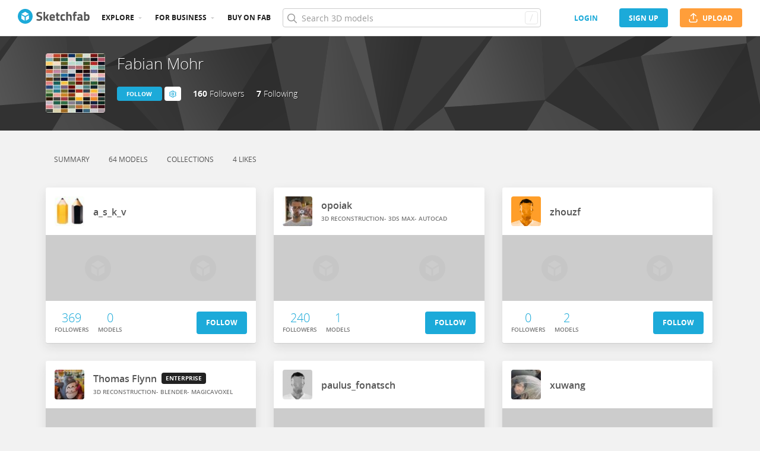

--- FILE ---
content_type: text/html; charset=utf-8
request_url: https://sketchfab.com/fabianmohr/followers
body_size: 39056
content:
<!DOCTYPE html>
<html lang="en">

    <head>
        
            
                
                <script src="https://cdn.cookielaw.org/scripttemplates/otSDKStub.js"  type="text/javascript" charset="UTF-8" data-domain-script="29ba6134-cadd-48d2-abda-e453bd49c231" ></script>
                
            
        

        
        <script type="text/javascript" src="https://cc012c29cb9e.edge.sdk.awswaf.com/cc012c29cb9e/2ec638035c9e/challenge.js" defer></script>

        <meta charset="utf-8">
        

        
            <link rel="preload" href="https://static.sketchfab.com/static/builds/web/dist/static/assets/fonts/OpenSans/d2edc60a0af39d89f52c42a3e3cf149a-v2.woff2" as="font" type="font/woff2" crossorigin>
            <link rel="preload" href="https://static.sketchfab.com/static/builds/web/dist/static/assets/fonts/OpenSans/aaca552c0e3c0899a32cdda65b3b4881-v2.woff2" as="font" type="font/woff2" crossorigin>
            <link rel="preload" href="https://static.sketchfab.com/static/builds/web/dist/static/assets/fonts/OpenSans/9c86571e7b48ea4bf0ca73154816654d-v2.woff2" as="font" type="font/woff2" crossorigin>
            <link rel="preload" href="https://static.sketchfab.com/static/builds/web/dist/static/assets/fonts/OpenSans/b7c238a29b7b8cd18c58e49f427f85a8-v2.woff2" as="font" type="font/woff2" crossorigin>
            <link rel="preload" href="https://static.sketchfab.com/static/builds/web/dist/@sketchfab/icons/dist/15e2b3b8a5b90c9a3a988b9ed77e3489-v2.woff2" as="font" type="font/woff2" crossorigin>
            <link rel="preload" href="https://static.sketchfab.com/static/builds/web/dist/@fortawesome/fontawesome-pro/webfonts/0ac7defc65c55e7b18bd53875e8cbdbb-v2.woff2" as="font" type="font/woff2" crossorigin>
            <link rel="preload" href="https://static.sketchfab.com/static/builds/web/dist/@fortawesome/fontawesome-pro/webfonts/dc8a988c30eec10049e44f525475c27f-v2.woff2" as="font" type="font/woff2" crossorigin>
            <link rel="preload" href="https://static.sketchfab.com/static/builds/web/dist/@fortawesome/fontawesome-pro/webfonts/8391e86fcac4e0c4689dac2890f1b375-v2.woff2" as="font" type="font/woff2" crossorigin>
        

        
        
            
    
    
    
        <link rel="preload" crossorigin="anonymous"  href="https://static.sketchfab.com/static/builds/web/dist/c07479278797333628245ad8fc32c9fa-v2.css" as="style">
        <link rel="stylesheet" crossorigin="anonymous"  href="https://static.sketchfab.com/static/builds/web/dist/c07479278797333628245ad8fc32c9fa-v2.css" />
    
        <link rel="preload" crossorigin="anonymous"  href="https://static.sketchfab.com/static/builds/web/dist/cc9db0065fe4a8fb38e30bdc45118453-v2.css" as="style">
        <link rel="stylesheet" crossorigin="anonymous"  href="https://static.sketchfab.com/static/builds/web/dist/cc9db0065fe4a8fb38e30bdc45118453-v2.css" />
    
        <link rel="preload" crossorigin="anonymous"  href="https://static.sketchfab.com/static/builds/web/dist/4c8b74f150e2230172fc0fdaa6af2589-v2.css" as="style">
        <link rel="stylesheet" crossorigin="anonymous"  href="https://static.sketchfab.com/static/builds/web/dist/4c8b74f150e2230172fc0fdaa6af2589-v2.css" />
    
        <link rel="preload" crossorigin="anonymous"  href="https://static.sketchfab.com/static/builds/web/dist/678426c7eb85ea8707a6aaca62c7c768-v2.css" as="style">
        <link rel="stylesheet" crossorigin="anonymous"  href="https://static.sketchfab.com/static/builds/web/dist/678426c7eb85ea8707a6aaca62c7c768-v2.css" />
    
        <link rel="preload" crossorigin="anonymous"  href="https://static.sketchfab.com/static/builds/web/dist/c0b8ce902bccf32a8ed96d0031c69585-v2.css" as="style">
        <link rel="stylesheet" crossorigin="anonymous"  href="https://static.sketchfab.com/static/builds/web/dist/c0b8ce902bccf32a8ed96d0031c69585-v2.css" />
    
    
    <script>/**/</script>


        

        

        <title>People following Fabian Mohr (@fabianmohr) - Sketchfab</title>

        <meta name="apple-mobile-web-app-title" content="Sketchfab">
        <meta name="apple-itunes-app" content="app-id=1201268000">

        
    <link rel="apple-touch-icon" sizes="180x180" href="https://static.sketchfab.com/static/builds/web/dist/static/assets/images/favicon/e59d7f2ff579bbf9d20771b3d4d8c6a7-v2.png">
    <link rel="icon" type="image/png" sizes="32x32" href="https://static.sketchfab.com/static/builds/web/dist/static/assets/images/favicon/2f53b6d625305dad5f61e53c5b3d8125-v2.png">
    <link rel="icon" type="image/png" sizes="16x16" href="https://static.sketchfab.com/static/builds/web/dist/static/assets/images/favicon/78e139226ad8cbdeabd312db4c051db9-v2.png">
    <link rel="shortcut icon" type="image/png" sizes="192x192" href="https://static.sketchfab.com/static/builds/web/dist/static/assets/images/favicon/23f3318c19afda98ef952231b4b450c7-v2.png">
    <link rel="mask-icon" href="https://static.sketchfab.com/static/builds/web/dist/static/assets/images/favicon/c0cf7f7fd54262d82d0319488e936800-v2.svg" color="#5bbad5">
    <meta name="msapplication-TileColor" content="#2b5797">
    <meta name="theme-color" content="#ffffff">


        

        

    
    
    

    <meta property="og:site_name" content="Sketchfab">
    
        <meta property="fb:app_id" content="1418631828415333">
    

    <meta property="twitter:site" content="@sketchfab">
    <meta property="twitter:domain" content="https://sketchfab.com/">


    <meta name="p:domain_verify" content="af528e3df5f766ca012f5e065c7cb812">

    
        <meta property="twitter:card" content="summary">
    

    
        
    

    
        <meta property="twitter:title" content="People following Fabian Mohr (@fabianmohr)">
        <meta property="og:title" content="People following Fabian Mohr (@fabianmohr)">
    

    
        <meta property="og:type" content="website">
    

    
        <meta property="twitter:description" content="People following Fabian Mohr (@fabianmohr)">
        <meta property="og:description" content="People following Fabian Mohr (@fabianmohr)">
    

    

    

    



        

    

    
        <meta name="viewport" content="width=device-width, initial-scale=1.0">
    

    
         <meta name="theme-color" content="#1CAAD9">
    


        

    <meta name="description" content="People following Fabian Mohr (@fabianmohr)">

    
        
            
            
            
            
            
            <link rel="canonical" href="https://sketchfab.com/fabianmohr/followers">
        
    
        
    
        
    

    
        <meta name="robots" content="index, noAI">
    


        

    <meta http-equiv="x-dns-prefetch-control" content="on">

    
        
            <link rel="dns-prefetch" href="https://static.sketchfab.com">
        
            <link rel="dns-prefetch" href="https://media.sketchfab.com">
        
    



        
            
    
    
    <script type="application/ld+json">
        {
            "@context": "http://schema.org",
            "@type": "WebSite",
            "url": "https://sketchfab.com",
            "name": "Sketchfab",
            "mainEntityOfPage": {
                "@type": "3Dmodel"
            },
            "creator": {"@context": "http://schema.org", "@type": "Organization", "location": {"@type": "Place", "name": "Paris / New York"}, "name": "Sketchfab", "sameAs": ["https://www.facebook.com/Sketchfab", "https://twitter.com/Sketchfab", "https://www.linkedin.com/company/sketchfab", "https://www.youtube.com/channel/UCX0J-m95VqCQIIiQ23fP5tg", "https://vimeo.com/sketchfab", "https://www.instagram.com/sketchfab", "https://pinterest.com/sketchfab"], "url": "https://sketchfab.com"},
            "description": "&lt;p&gt;People following Fabian Mohr (@fabianmohr)&lt;/p&gt;",
            "potentialAction": {
                "@type": "SearchAction",
                "target": "https://sketchfab.com/search?q={search_term_string}",
                "query-input": "required name=search_term_string"
            }
        }
    </script>
    <script type="application/ld+json">
        {"@context": "http://schema.org", "@type": "Organization", "location": {"@type": "Place", "name": "Paris / New York"}, "name": "Sketchfab", "sameAs": ["https://www.facebook.com/Sketchfab", "https://twitter.com/Sketchfab", "https://www.linkedin.com/company/sketchfab", "https://www.youtube.com/channel/UCX0J-m95VqCQIIiQ23fP5tg", "https://vimeo.com/sketchfab", "https://www.instagram.com/sketchfab", "https://pinterest.com/sketchfab"], "url": "https://sketchfab.com"}
    </script>

        
    </head>

    <body class="">
        
        
    
    
    <div class="dom-data-container" style="display:none;" id="js-dom-data-webpack-public-path"><!--https://static.sketchfab.com/static/builds/web/dist/--></div>

    
    
    <div class="dom-data-container" style="display:none;" id="js-dom-data-sketchfab-runtime"><!--{"version": "16.99.0", "buildMode": "dist", "staticHost": "https://static.sketchfab.com", "env": "prod", "readOnlyMode": false, "facebookAppId": "1418631828415333", "useSentry": true, "publicPath": "https://static.sketchfab.com/static/builds/web/dist/", "singleDomainPublicPath": "https://sketchfab.com/static/builds/web/dist/", "apple": {"clientId": "com.sketchfab.sketchfab-login", "scopes": ["email", "name"], "callback": "https://sketchfab.com/social/complete/apple-id/"}, "getstream": {"apiKey": "q7jc6dskhpfg", "appId": "24012", "location:": "dublin"}, "paypal": {"clientId": "AftiRr46AHDq3zcm1Sp8t9ZXbIOXrsq_9Z1ueU_18QAWn9PUrUQ2O-MkYl0RviauC5cVoNTGPfqq5vQ9", "environment": "production", "subscrUrl": "https://www.paypal.com/cgi-bin/webscr"}, "routes": {}, "userPasswordMinLength": 10, "hosts": {"discord": "https://discord.gg/VzNxX6D", "communityBlog": "https://sketchfab.com/blogs/community", "enterpriseBlog": "https://sketchfab.com/blogs/enterprise", "fab": "https://www.fab.com"}, "reportContentUrl": "https://safety.epicgames.com/policies/reporting-misconduct/submit-report", "sentryDSN": "https://ba5fe81e595a4e73a5e37be93623537d@sentry.io/132069"}--></div>


    


    
    
    
    
    






    

    
    
    

    
        <div class="js-header "><header class="c-page-header responsive-navigation-slidable"><div class="c-page-header__flex-container container --fullscreen"><button class="c-page-header__action c-page-header__menu-icon" aria-label="navigation"><span class="c-page-header__action__icon-container"><i class="c-page-header__action__icon fa-regular fa-bars"></i></span></button><a aria-label="Go to the mainpage" class="c-page-header__logo" href="/"><svg class="svg-logo" version="1.1" xmlns:xlink="http://www.w3.org/1999/xlink" xml:space="preserve" x="0" y="0" viewBox="0 0 121 25" enable-background="new 0 0 121 25"><g class="logo-text"><path fill="#555555" d="M36.471,7.719c-1.526,0-2.289,0.504-2.289,1.512c0,0.448,0.189,0.791,0.567,1.029 c0.378,0.238,1.263,0.582,2.656,1.029c1.393,0.448,2.37,0.956,2.93,1.522c0.56,0.567,0.84,1.438,0.84,2.615 c0,1.498-0.455,2.632-1.365,3.401c-0.911,0.771-2.1,1.155-3.57,1.155c-1.092,0-2.429-0.168-4.011-0.504l-0.756-0.147l0.294-2.247 c1.876,0.253,3.311,0.379,4.305,0.379c1.484,0,2.226-0.616,2.226-1.849c0-0.447-0.171-0.798-0.515-1.05s-1.025-0.525-2.047-0.819 c-1.624-0.462-2.769-1.011-3.434-1.648s-0.998-1.522-0.998-2.657c0-1.428,0.434-2.492,1.302-3.192c0.868-0.7,2.058-1.05,3.57-1.05 c1.036,0,2.352,0.14,3.948,0.42l0.756,0.147L40.65,8.056C38.676,7.832,37.283,7.719,36.471,7.719z"></path><path fill="#555555" d="M46.068,19.731h-2.814v-14.7h2.814v8.358l1.071-0.189l2.079-3.969h3.15l-2.73,4.977l2.877,5.523h-3.171 l-2.121-4.095l-1.155,0.188V19.731z"></path><path fill="#555555" d="M56.705,17.075c0.329,0.287,0.801,0.431,1.417,0.431c1.302,0,2.464-0.042,3.486-0.126l0.589-0.063 l0.041,2.079c-1.61,0.392-3.066,0.588-4.368,0.588c-1.582,0-2.73-0.42-3.444-1.26c-0.714-0.84-1.071-2.205-1.071-4.095 c0-3.766,1.547-5.649,4.641-5.649c3.052,0,4.578,1.582,4.578,4.746l-0.209,1.953H56.19C56.204,16.322,56.375,16.788,56.705,17.075z M59.802,13.536c0-0.84-0.133-1.424-0.399-1.753c-0.266-0.329-0.732-0.493-1.396-0.493c-0.666,0-1.134,0.171-1.407,0.514 c-0.273,0.343-0.417,0.921-0.431,1.732H59.802z"></path><path fill="#555555" d="M70.407,11.625h-2.583v4.305c0,0.42,0.011,0.718,0.031,0.893c0.021,0.175,0.098,0.325,0.231,0.451 c0.133,0.126,0.339,0.189,0.619,0.189l1.596-0.042l0.126,2.246c-0.938,0.211-1.651,0.315-2.142,0.315 c-1.26,0-2.121-0.283-2.583-0.851c-0.462-0.566-0.693-1.613-0.693-3.14v-4.368h-1.238V9.231h1.238V6.312h2.814v2.919h2.583V11.625z"></path><path fill="#555555" d="M76.161,8.979c0.729,0,1.659,0.112,2.794,0.336l0.566,0.126l-0.084,2.226 c-1.106-0.112-1.925-0.168-2.457-0.168c-0.966,0-1.606,0.207-1.921,0.62c-0.315,0.413-0.473,1.193-0.473,2.341 c0,1.148,0.157,1.937,0.473,2.363c0.314,0.427,0.962,0.641,1.942,0.641l2.436-0.168l0.084,2.246 c-1.498,0.295-2.639,0.441-3.423,0.441c-1.554,0-2.671-0.438-3.35-1.312s-1.019-2.278-1.019-4.211c0-1.932,0.35-3.328,1.05-4.189 S74.607,8.979,76.161,8.979z"></path><path fill="#555555" d="M84.414,19.731H81.6v-14.7h2.814v4.704c0.966-0.504,1.834-0.756,2.604-0.756c1.4,0,2.366,0.413,2.898,1.239 c0.531,0.826,0.798,2.1,0.798,3.822v5.691h-2.814v-5.628c0-0.882-0.104-1.536-0.314-1.963s-0.63-0.641-1.26-0.641 c-0.546,0-1.093,0.084-1.639,0.252l-0.272,0.084V19.731z"></path><path fill="#555555" d="M96.531,11.625v8.106h-2.814v-8.106h-1.134V9.231h1.134V8.77c0-1.512,0.224-2.555,0.672-3.129 s1.246-0.861,2.395-0.861c0.504,0,1.155,0.07,1.953,0.21l0.44,0.063l-0.042,2.289c-0.616-0.028-1.134-0.042-1.554-0.042 s-0.7,0.112-0.84,0.336c-0.141,0.224-0.21,0.609-0.21,1.155v0.441h2.541v2.394H96.531z"></path><path fill="#555555" d="M108.753,12.507v4.368c0.028,0.337,0.084,0.571,0.168,0.704s0.259,0.228,0.525,0.283l-0.084,2.121 c-0.714,0-1.285-0.049-1.712-0.146c-0.427-0.099-0.857-0.295-1.291-0.589c-1.008,0.49-2.037,0.735-3.087,0.735 c-2.171,0-3.255-1.147-3.255-3.444c0-1.119,0.301-1.914,0.902-2.383c0.603-0.469,1.526-0.746,2.772-0.83l2.247-0.168v-0.651 c0-0.434-0.099-0.731-0.294-0.893c-0.196-0.161-0.512-0.241-0.945-0.241l-3.948,0.168l-0.084-1.953 c1.498-0.406,2.923-0.609,4.273-0.609c1.352,0,2.324,0.28,2.919,0.84C108.456,10.379,108.753,11.276,108.753,12.507z M104.028,15.279c-0.784,0.07-1.176,0.49-1.176,1.26c0,0.771,0.343,1.155,1.028,1.155c0.532,0,1.113-0.084,1.743-0.252l0.315-0.084 v-2.247L104.028,15.279z"></path><path fill="#555555" d="M116.522,8.979c1.47,0,2.545,0.402,3.224,1.208s1.019,2.244,1.019,4.316c0,2.071-0.392,3.503-1.176,4.294 s-2.136,1.187-4.053,1.187c-0.603,0-1.701-0.07-3.298-0.21l-0.798-0.084V5.031h2.814v4.515 C115.15,9.168,115.906,8.979,116.522,8.979z M115.536,17.464c0.938,0,1.567-0.228,1.89-0.683s0.482-1.271,0.482-2.447 c0-1.89-0.588-2.834-1.764-2.834c-0.56,0-1.092,0.07-1.596,0.21l-0.294,0.063v5.607C114.898,17.436,115.325,17.464,115.536,17.464z"></path></g><g class="logo"><path fill="transparent" d="M12.5,0.833C6.056,0.833,0.834,6.057,0.834,12.5S6.056,24.167,12.5,24.167S24.167,18.943,24.167,12.5 S18.944,0.833,12.5,0.833z"></path></g><g class="logo-circle"><path fill="#1caad9" d="M12.5-0.029C5.596-0.029,0,5.568,0,12.472c0,6.904,5.596,12.501,12.5,12.501s12.5-5.597,12.5-12.501 C25.001,5.568,19.405-0.029,12.5-0.029z M11.414,19.911L6.025,16.8v-6.276l5.389,2.911V19.911z M12.374,11.958l-6.376-3.38 l6.376-3.682l6.377,3.682L12.374,11.958z M18.755,16.812l-5.369,3.1v-6.452l5.369-2.901V16.812z"></path></g></svg></a><ul class="c-navigation"><li class="c-navigation__item c-page-header__col"><a href="/3d-models/popular" class="c-navigation__link show-hover-menu">Explore</a><div class="hover-menu" style="display:none"><div class="categories-navigation"><div class="categories-navigation__highlights-container"><ul class="highlights-list --search"><span class="categories-navigation__title title">Highlights</span><li class="navigation-item"><a title="Popular 3D models" href="/3d-models/popular"><i class="icon --translucent fa-regular fa-fire"></i><span>Popular</span></a></li><li class="navigation-item"><a title="Staff picks 3D models" href="/3d-models/staffpicks"><i class="icon --translucent skfb-icon skfb-icon-staffpicks"></i><span>Staff picks</span></a></li><li class="navigation-item"><a title="Downloadable 3D models" href="/3d-models?date=week&amp;features=downloadable&amp;sort_by=-likeCount"><i class="icon --translucent fa-regular fa-arrow-down-to-bracket"></i><span>Downloadable</span></a></li><li class="navigation-item"><a title="Collections 3D models" href="/collections/popular"><i class="icon --translucent fa-regular fa-border-all"></i><span>Collections</span></a></li><li class="navigation-item"><a class="iconComponent" title="Human Created 3D Models" href="/3d-models?is_ai=0&amp;sort_by=-relevance"><svg xmlns="http://www.w3.org/2000/svg" width="1.25em" height="1.25em" viewBox="0 0 18 18" fill="currentColor" class="icon --translucent"><g opacity="1"><path d="M8.99991 1.6875C9.31057 1.6875 9.56241 1.93934 9.56241 2.25V3C9.56241 3.31066 9.31057 3.5625 8.99991 3.5625C8.68925 3.5625 8.43741 3.31066 8.43741 3V2.25C8.43741 1.93934 8.68925 1.6875 8.99991 1.6875Z" fill="currentColor"></path><path d="M4.70173 3.08406C4.95306 2.90146 5.30483 2.95718 5.48743 3.20851L5.92802 3.81493C6.11062 4.06626 6.05491 4.41803 5.80358 4.60063C5.55225 4.78323 5.20048 4.72751 5.01787 4.47618L4.57729 3.86976C4.39468 3.61844 4.4504 3.26666 4.70173 3.08406Z" fill="currentColor"></path><path d="M13.298 3.08409C13.5494 3.26669 13.6051 3.61846 13.4225 3.86979L12.9819 4.47617C12.7993 4.7275 12.4476 4.78322 12.1962 4.60061C11.9449 4.41801 11.8892 4.06624 12.0718 3.81491L12.5123 3.20853C12.6949 2.9572 13.0467 2.90149 13.298 3.08409Z" fill="currentColor"></path><path d="M2.04533 6.74033C2.14133 6.44488 2.45866 6.28319 2.75412 6.37918L3.46585 6.61044C3.7613 6.70644 3.92299 7.02378 3.82699 7.31923C3.73099 7.61469 3.41366 7.77638 3.1182 7.68038L2.40648 7.44912C2.11102 7.35312 1.94933 7.03579 2.04533 6.74033Z" fill="currentColor"></path><path d="M15.9545 6.74033C16.0505 7.03579 15.8888 7.35312 15.5933 7.44912L14.8816 7.68037C14.5862 7.77637 14.2688 7.61468 14.1728 7.31922C14.0768 7.02377 14.2385 6.70643 14.534 6.61043L15.2457 6.37918C15.5411 6.28319 15.8585 6.44488 15.9545 6.74033Z" fill="currentColor"></path><path d="M3.827 10.6808C3.923 10.9762 3.76131 11.2936 3.46585 11.3896L2.75405 11.6209C2.4586 11.7169 2.14126 11.5552 2.04526 11.2597C1.94926 10.9643 2.11095 10.6469 2.40641 10.5509L3.11821 10.3196C3.41366 10.2236 3.731 10.3853 3.827 10.6808Z" fill="currentColor"></path><path d="M14.1728 10.6808C14.2688 10.3853 14.5862 10.2236 14.8816 10.3196L15.5934 10.5509C15.8888 10.6469 16.0505 10.9643 15.9545 11.2597C15.8585 11.5552 15.5412 11.7169 15.2457 11.6209L14.534 11.3896C14.2385 11.2936 14.0768 10.9762 14.1728 10.6808Z" fill="currentColor"></path><path fill-rule="evenodd" clip-rule="evenodd" d="M6.18741 9C6.18741 7.4467 7.44661 6.1875 8.99991 6.1875C10.5532 6.1875 11.8124 7.4467 11.8124 9C11.8124 10.5533 10.5532 11.8125 8.99991 11.8125C7.44661 11.8125 6.18741 10.5533 6.18741 9ZM8.99991 7.3125C8.06793 7.3125 7.31241 8.06802 7.31241 9C7.31241 9.93198 8.06793 10.6875 8.99991 10.6875C9.93189 10.6875 10.6874 9.93198 10.6874 9C10.6874 8.06802 9.93189 7.3125 8.99991 7.3125Z" fill="currentColor"></path><path d="M7.08105 12.9375C6.19328 12.9375 5.40512 13.5056 5.12439 14.3478L4.71627 15.5721C4.61803 15.8668 4.77731 16.1854 5.07203 16.2836C5.36675 16.3819 5.6853 16.2226 5.78354 15.9279L6.19166 14.7035C6.31926 14.3207 6.67752 14.0625 7.08105 14.0625H10.9188C11.3223 14.0625 11.6806 14.3207 11.8082 14.7035L12.2163 15.9279C12.3145 16.2226 12.6331 16.3819 12.9278 16.2836C13.2225 16.1854 13.3818 15.8668 13.2835 15.5721L12.8754 14.3478C12.5947 13.5056 11.8065 12.9375 10.9188 12.9375H7.08105Z" fill="currentColor"></path></g></svg><span>Human Created</span></a></li><li class="navigation-item"><a title="AI Generated 3D models" href="/3d-models/ai"><i class="icon --translucent fa-regular fa-sparkles"></i><span>AI Generated</span></a></li></ul><ul class="highlights-list --community-section"><li class="navigation-item"><a href="https://sketchfab.com/blogs/community" title="Community Blog" target="_blank" rel="noopener noreferrer">Blog</a></li><li class="navigation-item"><a href="/members" title="Community Members">Community members</a></li><li class="navigation-item"><a href="/masters" title="Sketchfab Masters">Sketchfab Masters</a></li></ul></div><div class="categories-navigation__menu"><span class="categories-navigation__title title">Browse by category</span><ul class="categories-navigation__list"><li class="navigation-item"><a title="Animals &amp; Pets 3D models" href="/3d-models/categories/animals-pets?date=week&amp;sort_by=-likeCount"><i class="icon skfb-icon skfb-icon-category-animals-pets"></i><span>Animals &amp; Pets</span></a></li><li class="navigation-item"><a title="Architecture 3D models" href="/3d-models/categories/architecture?date=week&amp;sort_by=-likeCount"><i class="icon skfb-icon skfb-icon-category-architecture"></i><span>Architecture</span></a></li><li class="navigation-item"><a title="Art &amp; Abstract 3D models" href="/3d-models/categories/art-abstract?date=week&amp;sort_by=-likeCount"><i class="icon skfb-icon skfb-icon-category-art-abstract"></i><span>Art &amp; Abstract</span></a></li><li class="navigation-item"><a title="Cars &amp; Vehicles 3D models" href="/3d-models/categories/cars-vehicles?date=week&amp;sort_by=-likeCount"><i class="icon skfb-icon skfb-icon-category-cars-vehicles"></i><span>Cars &amp; Vehicles</span></a></li><li class="navigation-item"><a title="Characters &amp; Creatures 3D models" href="/3d-models/categories/characters-creatures?date=week&amp;sort_by=-likeCount"><i class="icon skfb-icon skfb-icon-category-characters-creatures"></i><span>Characters &amp; Creatures</span></a></li><li class="navigation-item"><a title="Cultural Heritage &amp; History 3D models" href="/3d-models/categories/cultural-heritage-history?date=week&amp;sort_by=-likeCount"><i class="icon skfb-icon skfb-icon-category-cultural-heritage-history"></i><span>Cultural Heritage &amp; History</span></a></li><li class="navigation-item"><a title="Electronics &amp; Gadgets 3D models" href="/3d-models/categories/electronics-gadgets?date=week&amp;sort_by=-likeCount"><i class="icon skfb-icon skfb-icon-category-electronics-gadgets"></i><span>Electronics &amp; Gadgets</span></a></li><li class="navigation-item"><a title="Fashion &amp; Style 3D models" href="/3d-models/categories/fashion-style?date=week&amp;sort_by=-likeCount"><i class="icon skfb-icon skfb-icon-category-fashion-style"></i><span>Fashion &amp; Style</span></a></li><li class="navigation-item"><a title="Food &amp; Drink 3D models" href="/3d-models/categories/food-drink?date=week&amp;sort_by=-likeCount"><i class="icon skfb-icon skfb-icon-category-food-drink"></i><span>Food &amp; Drink</span></a></li><li class="navigation-item"><a title="Furniture &amp; Home 3D models" href="/3d-models/categories/furniture-home?date=week&amp;sort_by=-likeCount"><i class="icon skfb-icon skfb-icon-category-furniture-home"></i><span>Furniture &amp; Home</span></a></li><li class="navigation-item"><a title="Music 3D models" href="/3d-models/categories/music?date=week&amp;sort_by=-likeCount"><i class="icon skfb-icon skfb-icon-category-music"></i><span>Music</span></a></li><li class="navigation-item"><a title="Nature &amp; Plants 3D models" href="/3d-models/categories/nature-plants?date=week&amp;sort_by=-likeCount"><i class="icon skfb-icon skfb-icon-category-nature-plants"></i><span>Nature &amp; Plants</span></a></li><li class="navigation-item"><a title="News &amp; Politics 3D models" href="/3d-models/categories/news-politics?date=week&amp;sort_by=-likeCount"><i class="icon skfb-icon skfb-icon-category-news-politics"></i><span>News &amp; Politics</span></a></li><li class="navigation-item"><a title="People 3D models" href="/3d-models/categories/people?date=week&amp;sort_by=-likeCount"><i class="icon skfb-icon skfb-icon-category-people"></i><span>People</span></a></li><li class="navigation-item"><a title="Places &amp; Travel 3D models" href="/3d-models/categories/places-travel?date=week&amp;sort_by=-likeCount"><i class="icon skfb-icon skfb-icon-category-places-travel"></i><span>Places &amp; Travel</span></a></li><li class="navigation-item"><a title="Science &amp; Technology 3D models" href="/3d-models/categories/science-technology?date=week&amp;sort_by=-likeCount"><i class="icon skfb-icon skfb-icon-category-science-technology"></i><span>Science &amp; Technology</span></a></li><li class="navigation-item"><a title="Sports &amp; Fitness 3D models" href="/3d-models/categories/sports-fitness?date=week&amp;sort_by=-likeCount"><i class="icon skfb-icon skfb-icon-category-sports-fitness"></i><span>Sports &amp; Fitness</span></a></li><li class="navigation-item"><a title="Weapons &amp; Military 3D models" href="/3d-models/categories/weapons-military?date=week&amp;sort_by=-likeCount"><i class="icon skfb-icon skfb-icon-category-weapons-military"></i><span>Weapons &amp; Military</span></a></li></ul></div></div></div></li><li class="c-navigation__item c-page-header__col"><a href="/enterprise?ref=header" class="c-navigation__link show-hover-menu">For business</a><div class="hover-menu --business" style="display:none"><div class="community-navigation"><div class="community-navigation__col"><div class="community-navigation__list"><div class="navigation-item"><a href="/3d-asset-management" title="Sketchfab for Teams">Sketchfab for Teams</a></div><div class="navigation-item"><a href="/augmented-reality" title="Augmented Reality">Augmented Reality</a></div><div class="navigation-item"><a href="/3d-viewer" title="3D Viewer">3D Viewer</a></div><div class="navigation-item"><a href="/3d-ecommerce" title="3D eCommerce">3D eCommerce</a></div><div class="navigation-item"><a href="/3d-configurators" title="3D Configurators">3D Configurators</a></div><div class="navigation-item"><a href="https://sketchfab.com/blogs/enterprise/partners-directory" title="Find a Partner">Find a Partner</a></div><div class="navigation-item"><a href="/plans" title="Pricing">Pricing</a></div><div class="navigation-item"><a href="https://sketchfab.com/blogs/enterprise" title="Customer Stories">Customer Stories</a></div></div></div></div></div></li><li class="c-navigation__item --store c-page-header__col"><a href="https://fab.com" class="c-navigation__link show-hover-menu no-dropdown-menu">Buy on Fab</a></li></ul><form class="c-search-bar c-page-header__col" action="."><div class="c-search-bar__box"><i aria-hidden="true" class="c-search-bar__icon fa-regular fa-search"></i><input data-selenium="search-input" aria-label="Search" class="c-search-bar__input" type="text" name="query" placeholder="Search 3D models" autoCapitalize="none" autoComplete="off" autoCorrect="off" maxLength="128" value=""/><a aria-label="Clear search" class="c-search-bar__clear --hidden" href="#"></a><div class="c-search-bar__hotkey">/</div></div><a href="/" class="button btn-tertiary btn-medium c-search-bar__cancel --hidden"><span class="button__text-container">Cancel</span></a></form><div class="c-page-header__flex-container --right"><div class="c-page-header__action c-page-header__search-icon c-page-header__col"><a href="/search" class="c-page-header__action__icon-container" aria-label="Search"><i class="c-page-header__action__icon fa-regular fa-search"></i></a></div><div class="c-cart-popin c-page-header__action --store c-page-header__col"><div class="c-page-header__action__popin-container"></div></div><a data-selenium="login" href="/login" class="button btn-ninja btn-medium skfb-link c-page-header__auth-button c-page-header__col"><span class="button__text-container">login</span></a><a data-selenium="signup" href="/signup" class="button btn-primary btn-medium c-page-header__auth-button c-page-header__col"><span class="button__text-container">Sign Up</span></a><a data-selenium="upload" href="/signup?next=%2Ffeed%23upload" class="button btn-important btn-medium c-page-header__cta-button c-page-header__col"><span class="icon  fa-regular fa-arrow-up-from-bracket"></span><span class="button__text-container">Upload</span></a></div></div></header></div>
    

    <div class="js-flash-messages"><div class="flashmessage-container"></div></div>

    <main class="content"
        itemprop="mainEntity"
        itemscope
        itemtype="http://schema.org/Person">

        
        

        

    
    <div class="one-column__header">
        
    

    <header class="js-profile-header" data-profile-user="a95f860f80d843c9b180bc2e5a0036f9"><div class="t6cWfSIz js-profile-header"><div class="container b4uDm5UP"><div class="C60UxH7S"><div class="tt8D4_c8"><a aria-label="Visit fabianmohr profile" href="/fabianmohr"><div class="image-container a2R_0KGr --loading"><div style="padding-top:100%"></div><img data-selenium="image" class="image-container__image" alt="Avatar of Fabian Mohr" src="https://media.sketchfab.com/avatars/161ef123f75848a3906ce64be3b49f23/3438695ef46842d0a1b056a290ab87b5.jpeg"/></div></a></div><div class="KZ73pX__"><div class="mnxG2AtF"><h1 class="eITI88mQ"><div class="user-name"><a href="/fabianmohr" class="user-name__link"><div class="text"><span data-selenium="username" class="username-wrapper" itemProp="name" title="Fabian Mohr">Fabian Mohr</span></div></a></div></h1></div><div class="p3ETt2e3"></div><div class="nDEtPhu0"><button class="button btn-primary btn-small ojBQkHvv"><span class="button__text-container">Follow</span></button><button class="button btn-primary-inverted btn-small KaaOAk39"><span class="button__text-container"></span><i class="fa-regular fa-cog"></i><ul class="hover-menu --left"><li><a href="https://safety.epicgames.com/policies/reporting-misconduct/submit-report?product_id=sketchfab_content_report&amp;content_type=sketchfab_user&amp;content_url=https://sketchfab.com/fabianmohr&amp;content_id=a95f860f80d843c9b180bc2e5a0036f9" class="report-link" target="_blank" rel="noopener noreferrer"><i class="fa-regular fa-flag xqy9LgXX"></i> <!-- -->Report user</a></li></ul></button></div><div class="YYsbMVJs"><a class="ZZ1Fhgsy" href="/fabianmohr/followers" title="160 people are following Fabian Mohr (@fabianmohr)"><span class="uVRdHE3w">160</span> <!-- -->Follower<!-- -->s</a><a class="ZZ1Fhgsy" href="/fabianmohr/followings" title="7 people are followed by Fabian Mohr (@fabianmohr)"><span class="uVRdHE3w">7</span> <!-- -->Following</a></div></div></div><div class="ll8to51o"><div></div></div></div></div></header>

    <header class="js-profile-tabs" data-profile-user="a95f860f80d843c9b180bc2e5a0036f9"><div class="Rk6SXb7m container"><div class="T7JMCMbo VkWgvSq0"><div class="dXkbhlKF"><ul class="euLKdZW4"><li class="gBWrAv_7 tab-summary"><a href="/fabianmohr" title="Sketchfab Profile of Fabian Mohr (@fabianmohr)" class="E8ShgHjx">Summary</a></li><li class="gBWrAv_7 tab-models"><a href="/fabianmohr/models" title="3D models by Fabian Mohr (@fabianmohr)" class="E8ShgHjx"><span>64</span> <!-- -->Models</a></li><li class="gBWrAv_7 tab-collections"><a href="/fabianmohr/collections" title="3D model collections created by Fabian Mohr (@fabianmohr)" class="E8ShgHjx">Collections</a><ul class="hover-menu"><li><a href="/fabianmohr/collections" title="3D model collections created by Fabian Mohr (@fabianmohr)" class=""><span>7</span>  created</a></li><li><a href="/fabianmohr/subscriptions" title="3D model collections subscribed to by Fabian Mohr (@fabianmohr)" class=""><span>1</span>  subscribed</a></li></ul></li><li class="gBWrAv_7 tab-likes"><a href="/fabianmohr/likes" title="4 3D models liked by Fabian Mohr (@fabianmohr)" class="E8ShgHjx"><span>4</span> <!-- -->Likes</a></li></ul></div><div class="yAtAABx4"><div class="ewCdh4LM"><span class="form-select"><select aria-label="Select a page to visit"><option value="users:profile_summary" selected="">Summary</option><option value="users:profile_models">64 Models</option><option value="users:profile_collections">Collections</option><option value="users:profile_likes">4 Likes</option></select></span></div></div></div></div></header>


    </div>
    
    <section class="one-column container profile-container">
        <div class="header"></div>

        <div class="middle">
            
                <div class="js-banner">
                    
                </div>
            
            
    <div class="profile-follow">
        <div class="js-follow"><div class="grid grid-cards c-grid --normal"><div class="c-grid__items items "><div class="c-grid__item item"><div class="card card-user"><div class="card-user__header"><a href="/a_s_k_v" class="card-user__avatar" aria-label="Visit a_s_k_v&#x27;s profile"><div class="image-container --loading"><div style="padding-top:100%"></div><img data-selenium="image" class="image-container__image" alt="Avatar of a_s_k_v"/></div></a><div class="card-user__header__info"><div class="card-user__name"><div class="user-name"><a href="/a_s_k_v" class="user-name__link"><div class="text"><span data-selenium="username" class="username-wrapper" itemProp="name" title="a_s_k_v">a_s_k_v</span></div></a></div></div><ul class="card-user__skills"></ul></div></div><a aria-label="Visit a_s_k_v&#x27;s 3D Models" href="/a_s_k_v/models" class="card-user__thumbnails"><div class="image-container card-thumbnail card-user__thumbnail --loading"><div style="padding-top:62.5%"></div><img data-selenium="image" class="image-container__image" alt=""/></div><div class="image-container card-thumbnail card-user__thumbnail --loading"><div style="padding-top:62.5%"></div><img data-selenium="image" class="image-container__image" alt=""/></div></a><div class="card-user__footer"><div class="card-user__metrics"><a aria-label="Check a_s_k_v&#x27;s followers" href="/a_s_k_v/followers" class="card-user__metric --follower-count help"><span class="card-user__metric__count">369</span><span class="card-user__text card-user__metric__name">Followers</span></a><a href="/a_s_k_v/models" class="card-user__metric --model-count"><span class="card-user__metric__count">0</span><span class="card-user__text card-user__metric__name">Models</span></a></div><div class="card-user__follow-button"><button class="button btn-primary btn-medium"><span class="button__text-container">Follow</span></button></div></div></div></div><div class="c-grid__item item"><div class="card card-user"><div class="card-user__header"><a href="/opoiak" class="card-user__avatar" aria-label="Visit opoiak&#x27;s profile"><div class="image-container --loading"><div style="padding-top:100%"></div><img data-selenium="image" class="image-container__image" alt="Avatar of opoiak"/></div></a><div class="card-user__header__info"><div class="card-user__name"><div class="user-name"><a href="/opoiak" class="user-name__link"><div class="text"><span data-selenium="username" class="username-wrapper" itemProp="name" title="opoiak">opoiak</span></div></a></div></div><ul class="card-user__skills"><li class="card-user__skill card-user__text">3D Reconstruction</li><li class="card-user__skill card-user__text">3ds Max</li><li class="card-user__skill card-user__text">AutoCAD</li></ul></div></div><a aria-label="Visit opoiak&#x27;s 3D Models" href="/opoiak/models" class="card-user__thumbnails"><div class="image-container card-thumbnail card-user__thumbnail --loading"><div style="padding-top:62.5%"></div><img data-selenium="image" class="image-container__image" alt=""/></div><div class="image-container card-thumbnail card-user__thumbnail --loading"><div style="padding-top:62.5%"></div><img data-selenium="image" class="image-container__image" alt=""/></div></a><div class="card-user__footer"><div class="card-user__metrics"><a aria-label="Check opoiak&#x27;s followers" href="/opoiak/followers" class="card-user__metric --follower-count help"><span class="card-user__metric__count">240</span><span class="card-user__text card-user__metric__name">Followers</span></a><a href="/opoiak/models" class="card-user__metric --model-count"><span class="card-user__metric__count">1</span><span class="card-user__text card-user__metric__name">Models</span></a></div><div class="card-user__follow-button"><button class="button btn-primary btn-medium"><span class="button__text-container">Follow</span></button></div></div></div></div><div class="c-grid__item item"><div class="card card-user"><div class="card-user__header"><a href="/zhouzf" class="card-user__avatar" aria-label="Visit zhouzf&#x27;s profile"><div class="image-container --loading"><div style="padding-top:100%"></div><img data-selenium="image" class="image-container__image" alt="Avatar of zhouzf"/></div></a><div class="card-user__header__info"><div class="card-user__name"><div class="user-name"><a href="/zhouzf" class="user-name__link"><div class="text"><span data-selenium="username" class="username-wrapper" itemProp="name" title="zhouzf">zhouzf</span></div></a></div></div><ul class="card-user__skills"></ul></div></div><a aria-label="Visit zhouzf&#x27;s 3D Models" href="/zhouzf/models" class="card-user__thumbnails"><div class="image-container card-thumbnail card-user__thumbnail --loading"><div style="padding-top:62.5%"></div><img data-selenium="image" class="image-container__image" alt=""/></div><div class="image-container card-thumbnail card-user__thumbnail --loading"><div style="padding-top:62.5%"></div><img data-selenium="image" class="image-container__image" alt=""/></div></a><div class="card-user__footer"><div class="card-user__metrics"><a aria-label="Check zhouzf&#x27;s followers" href="/zhouzf/followers" class="card-user__metric --follower-count help"><span class="card-user__metric__count">0</span><span class="card-user__text card-user__metric__name">Followers</span></a><a href="/zhouzf/models" class="card-user__metric --model-count"><span class="card-user__metric__count">2</span><span class="card-user__text card-user__metric__name">Models</span></a></div><div class="card-user__follow-button"><button class="button btn-primary btn-medium"><span class="button__text-container">Follow</span></button></div></div></div></div><div class="c-grid__item item"><div class="card card-user"><div class="card-user__header"><a href="/nebulousflynn" class="card-user__avatar" aria-label="Visit nebulousflynn&#x27;s profile"><div class="image-container --loading"><div style="padding-top:100%"></div><img data-selenium="image" class="image-container__image" alt="Avatar of nebulousflynn"/></div></a><div class="card-user__header__info"><div class="card-user__name"><div class="user-name"><a href="/nebulousflynn" class="user-name__link"><div class="text"><span data-selenium="username" class="username-wrapper" itemProp="name" title="Thomas Flynn">Thomas Flynn</span></div></a><a class="user-name__flag" href="/plans?ref=plan-badge" target="_blank" data-testid="user-badge"><span class="flag --ent">enterprise</span></a></div></div><ul class="card-user__skills"><li class="card-user__skill card-user__text">3D Reconstruction</li><li class="card-user__skill card-user__text">Blender</li><li class="card-user__skill card-user__text">MagicaVoxel</li></ul></div></div><a aria-label="Visit nebulousflynn&#x27;s 3D Models" href="/nebulousflynn/models" class="card-user__thumbnails"><div class="image-container card-thumbnail card-user__thumbnail --loading"><div style="padding-top:62.5%"></div><img data-selenium="image" class="image-container__image" alt=""/></div><div class="image-container card-thumbnail card-user__thumbnail --loading"><div style="padding-top:62.5%"></div><img data-selenium="image" class="image-container__image" alt=""/></div></a><div class="card-user__footer"><div class="card-user__metrics"><a aria-label="Check nebulousflynn&#x27;s followers" href="/nebulousflynn/followers" class="card-user__metric --follower-count help"><span class="card-user__metric__count">47,646</span><span class="card-user__text card-user__metric__name">Followers</span></a><a href="/nebulousflynn/models" class="card-user__metric --model-count"><span class="card-user__metric__count">923</span><span class="card-user__text card-user__metric__name">Models</span></a></div><div class="card-user__follow-button"><button class="button btn-primary btn-medium"><span class="button__text-container">Follow</span></button></div></div></div></div><div class="c-grid__item item"><div class="card card-user"><div class="card-user__header"><a href="/paulus_fonatsch" class="card-user__avatar" aria-label="Visit paulus_fonatsch&#x27;s profile"><div class="image-container --loading"><div style="padding-top:100%"></div><img data-selenium="image" class="image-container__image" alt="Avatar of paulus_fonatsch"/></div></a><div class="card-user__header__info"><div class="card-user__name"><div class="user-name"><a href="/paulus_fonatsch" class="user-name__link"><div class="text"><span data-selenium="username" class="username-wrapper" itemProp="name" title="paulus_fonatsch">paulus_fonatsch</span></div></a></div></div><ul class="card-user__skills"></ul></div></div><a aria-label="Visit paulus_fonatsch&#x27;s 3D Models" href="/paulus_fonatsch/models" class="card-user__thumbnails"><div class="image-container card-thumbnail card-user__thumbnail --loading"><div style="padding-top:62.5%"></div><img data-selenium="image" class="image-container__image" alt=""/></div><div class="image-container card-thumbnail card-user__thumbnail --loading"><div style="padding-top:62.5%"></div><img data-selenium="image" class="image-container__image" alt=""/></div></a><div class="card-user__footer"><div class="card-user__metrics"><a aria-label="Check paulus_fonatsch&#x27;s followers" href="/paulus_fonatsch/followers" class="card-user__metric --follower-count help"><span class="card-user__metric__count">0</span><span class="card-user__text card-user__metric__name">Followers</span></a><a href="/paulus_fonatsch/models" class="card-user__metric --model-count"><span class="card-user__metric__count">0</span><span class="card-user__text card-user__metric__name">Models</span></a></div><div class="card-user__follow-button"><button class="button btn-primary btn-medium"><span class="button__text-container">Follow</span></button></div></div></div></div><div class="c-grid__item item"><div class="card card-user"><div class="card-user__header"><a href="/xuwang" class="card-user__avatar" aria-label="Visit xuwang&#x27;s profile"><div class="image-container --loading"><div style="padding-top:100%"></div><img data-selenium="image" class="image-container__image" alt="Avatar of xuwang"/></div></a><div class="card-user__header__info"><div class="card-user__name"><div class="user-name"><a href="/xuwang" class="user-name__link"><div class="text"><span data-selenium="username" class="username-wrapper" itemProp="name" title="xuwang">xuwang</span></div></a></div></div><ul class="card-user__skills"></ul></div></div><a aria-label="Visit xuwang&#x27;s 3D Models" href="/xuwang/models" class="card-user__thumbnails"><div class="image-container card-thumbnail card-user__thumbnail --loading"><div style="padding-top:62.5%"></div><img data-selenium="image" class="image-container__image" alt=""/></div><div class="image-container card-thumbnail card-user__thumbnail --loading"><div style="padding-top:62.5%"></div><img data-selenium="image" class="image-container__image" alt=""/></div></a><div class="card-user__footer"><div class="card-user__metrics"><a aria-label="Check xuwang&#x27;s followers" href="/xuwang/followers" class="card-user__metric --follower-count help"><span class="card-user__metric__count">0</span><span class="card-user__text card-user__metric__name">Followers</span></a><a href="/xuwang/models" class="card-user__metric --model-count"><span class="card-user__metric__count">0</span><span class="card-user__text card-user__metric__name">Models</span></a></div><div class="card-user__follow-button"><button class="button btn-primary btn-medium"><span class="button__text-container">Follow</span></button></div></div></div></div><div class="c-grid__item item"><div class="card card-user"><div class="card-user__header"><a href="/thx7756" class="card-user__avatar" aria-label="Visit thx7756&#x27;s profile"><div class="image-container --loading"><div style="padding-top:100%"></div><img data-selenium="image" class="image-container__image" alt="Avatar of thx7756"/></div></a><div class="card-user__header__info"><div class="card-user__name"><div class="user-name"><a href="/thx7756" class="user-name__link"><div class="text"><span data-selenium="username" class="username-wrapper" itemProp="name" title="thx7756">thx7756</span></div></a></div></div><ul class="card-user__skills"></ul></div></div><a aria-label="Visit thx7756&#x27;s 3D Models" href="/thx7756/models" class="card-user__thumbnails"><div class="image-container card-thumbnail card-user__thumbnail --loading"><div style="padding-top:62.5%"></div><img data-selenium="image" class="image-container__image" alt=""/></div><div class="image-container card-thumbnail card-user__thumbnail --loading"><div style="padding-top:62.5%"></div><img data-selenium="image" class="image-container__image" alt=""/></div></a><div class="card-user__footer"><div class="card-user__metrics"><a aria-label="Check thx7756&#x27;s followers" href="/thx7756/followers" class="card-user__metric --follower-count help"><span class="card-user__metric__count">0</span><span class="card-user__text card-user__metric__name">Followers</span></a><a href="/thx7756/models" class="card-user__metric --model-count"><span class="card-user__metric__count">0</span><span class="card-user__text card-user__metric__name">Models</span></a></div><div class="card-user__follow-button"><button class="button btn-primary btn-medium"><span class="button__text-container">Follow</span></button></div></div></div></div><div class="c-grid__item item"><div class="card card-user"><div class="card-user__header"><a href="/egiptologo91" class="card-user__avatar" aria-label="Visit egiptologo91&#x27;s profile"><div class="image-container --loading"><div style="padding-top:100%"></div><img data-selenium="image" class="image-container__image" alt="Avatar of egiptologo91"/></div></a><div class="card-user__header__info"><div class="card-user__name"><div class="user-name"><a href="/egiptologo91" class="user-name__link"><div class="text"><span data-selenium="username" class="username-wrapper" itemProp="name" title="egiptologo91">egiptologo91</span></div></a></div></div><ul class="card-user__skills"><li class="card-user__skill card-user__text">AutoCAD</li><li class="card-user__skill card-user__text">Photogrammetry</li><li class="card-user__skill card-user__text">Revit</li></ul></div></div><a aria-label="Visit egiptologo91&#x27;s 3D Models" href="/egiptologo91/models" class="card-user__thumbnails"><div class="image-container card-thumbnail card-user__thumbnail --loading"><div style="padding-top:62.5%"></div><img data-selenium="image" class="image-container__image" alt=""/></div><div class="image-container card-thumbnail card-user__thumbnail --loading"><div style="padding-top:62.5%"></div><img data-selenium="image" class="image-container__image" alt=""/></div></a><div class="card-user__footer"><div class="card-user__metrics"><a aria-label="Check egiptologo91&#x27;s followers" href="/egiptologo91/followers" class="card-user__metric --follower-count help"><span class="card-user__metric__count">5,615</span><span class="card-user__text card-user__metric__name">Followers</span></a><a href="/egiptologo91/models" class="card-user__metric --model-count"><span class="card-user__metric__count">147</span><span class="card-user__text card-user__metric__name">Models</span></a></div><div class="card-user__follow-button"><button class="button btn-primary btn-medium"><span class="button__text-container">Follow</span></button></div></div></div></div><div class="c-grid__item item"><div class="card card-user"><div class="card-user__header"><a href="/diegooza" class="card-user__avatar" aria-label="Visit diegooza&#x27;s profile"><div class="image-container --loading"><div style="padding-top:100%"></div><img data-selenium="image" class="image-container__image" alt="Avatar of diegooza"/></div></a><div class="card-user__header__info"><div class="card-user__name"><div class="user-name"><a href="/diegooza" class="user-name__link"><div class="text"><span data-selenium="username" class="username-wrapper" itemProp="name" title="diegooza">diegooza</span></div></a></div></div><ul class="card-user__skills"></ul></div></div><a aria-label="Visit diegooza&#x27;s 3D Models" href="/diegooza/models" class="card-user__thumbnails"><div class="image-container card-thumbnail card-user__thumbnail --loading"><div style="padding-top:62.5%"></div><img data-selenium="image" class="image-container__image" alt=""/></div><div class="image-container card-thumbnail card-user__thumbnail --loading"><div style="padding-top:62.5%"></div><img data-selenium="image" class="image-container__image" alt=""/></div></a><div class="card-user__footer"><div class="card-user__metrics"><a aria-label="Check diegooza&#x27;s followers" href="/diegooza/followers" class="card-user__metric --follower-count help"><span class="card-user__metric__count">0</span><span class="card-user__text card-user__metric__name">Followers</span></a><a href="/diegooza/models" class="card-user__metric --model-count"><span class="card-user__metric__count">0</span><span class="card-user__text card-user__metric__name">Models</span></a></div><div class="card-user__follow-button"><button class="button btn-primary btn-medium"><span class="button__text-container">Follow</span></button></div></div></div></div><div class="c-grid__item item"><div class="card card-user"><div class="card-user__header"><a href="/martinbnd" class="card-user__avatar" aria-label="Visit martinbnd&#x27;s profile"><div class="image-container --loading"><div style="padding-top:100%"></div><img data-selenium="image" class="image-container__image" alt="Avatar of martinbnd"/></div></a><div class="card-user__header__info"><div class="card-user__name"><div class="user-name"><a href="/martinbnd" class="user-name__link"><div class="text"><span data-selenium="username" class="username-wrapper" itemProp="name" title="martinbnd">martinbnd</span></div></a></div></div><ul class="card-user__skills"><li class="card-user__skill card-user__text">GIMP</li></ul></div></div><a aria-label="Visit martinbnd&#x27;s 3D Models" href="/martinbnd/models" class="card-user__thumbnails"><div class="image-container card-thumbnail card-user__thumbnail --loading"><div style="padding-top:62.5%"></div><img data-selenium="image" class="image-container__image" alt=""/></div><div class="image-container card-thumbnail card-user__thumbnail --loading"><div style="padding-top:62.5%"></div><img data-selenium="image" class="image-container__image" alt=""/></div></a><div class="card-user__footer"><div class="card-user__metrics"><a aria-label="Check martinbnd&#x27;s followers" href="/martinbnd/followers" class="card-user__metric --follower-count help"><span class="card-user__metric__count">1</span><span class="card-user__text card-user__metric__name">Followers</span></a><a href="/martinbnd/models" class="card-user__metric --model-count"><span class="card-user__metric__count">0</span><span class="card-user__text card-user__metric__name">Models</span></a></div><div class="card-user__follow-button"><button class="button btn-primary btn-medium"><span class="button__text-container">Follow</span></button></div></div></div></div><div class="c-grid__item item"><div class="card card-user"><div class="card-user__header"><a href="/fatzers" class="card-user__avatar" aria-label="Visit fatzers&#x27;s profile"><div class="image-container --loading"><div style="padding-top:100%"></div><img data-selenium="image" class="image-container__image" alt="Avatar of fatzers"/></div></a><div class="card-user__header__info"><div class="card-user__name"><div class="user-name"><a href="/fatzers" class="user-name__link"><div class="text"><span data-selenium="username" class="username-wrapper" itemProp="name" title="fatzers">fatzers</span></div></a></div></div><ul class="card-user__skills"></ul></div></div><a aria-label="Visit fatzers&#x27;s 3D Models" href="/fatzers/models" class="card-user__thumbnails"><div class="image-container card-thumbnail card-user__thumbnail --loading"><div style="padding-top:62.5%"></div><img data-selenium="image" class="image-container__image" alt=""/></div><div class="image-container card-thumbnail card-user__thumbnail --loading"><div style="padding-top:62.5%"></div><img data-selenium="image" class="image-container__image" alt=""/></div></a><div class="card-user__footer"><div class="card-user__metrics"><a aria-label="Check fatzers&#x27;s followers" href="/fatzers/followers" class="card-user__metric --follower-count help"><span class="card-user__metric__count">30</span><span class="card-user__text card-user__metric__name">Followers</span></a><a href="/fatzers/models" class="card-user__metric --model-count"><span class="card-user__metric__count">0</span><span class="card-user__text card-user__metric__name">Models</span></a></div><div class="card-user__follow-button"><button class="button btn-primary btn-medium"><span class="button__text-container">Follow</span></button></div></div></div></div><div class="c-grid__item item"><div class="card card-user"><div class="card-user__header"><a href="/AKRN" class="card-user__avatar" aria-label="Visit AKRN&#x27;s profile"><div class="image-container --loading"><div style="padding-top:100%"></div><img data-selenium="image" class="image-container__image" alt="Avatar of AKRN"/></div></a><div class="card-user__header__info"><div class="card-user__name"><div class="user-name"><a href="/AKRN" class="user-name__link"><div class="text"><span data-selenium="username" class="username-wrapper" itemProp="name" title="AKRN">AKRN</span></div></a></div></div><ul class="card-user__skills"></ul></div></div><a aria-label="Visit AKRN&#x27;s 3D Models" href="/AKRN/models" class="card-user__thumbnails"><div class="image-container card-thumbnail card-user__thumbnail --loading"><div style="padding-top:62.5%"></div><img data-selenium="image" class="image-container__image" alt=""/></div><div class="image-container card-thumbnail card-user__thumbnail --loading"><div style="padding-top:62.5%"></div><img data-selenium="image" class="image-container__image" alt=""/></div></a><div class="card-user__footer"><div class="card-user__metrics"><a aria-label="Check AKRN&#x27;s followers" href="/AKRN/followers" class="card-user__metric --follower-count help"><span class="card-user__metric__count">1</span><span class="card-user__text card-user__metric__name">Followers</span></a><a href="/AKRN/models" class="card-user__metric --model-count"><span class="card-user__metric__count">0</span><span class="card-user__text card-user__metric__name">Models</span></a></div><div class="card-user__follow-button"><button class="button btn-primary btn-medium"><span class="button__text-container">Follow</span></button></div></div></div></div><div class="c-grid__item item"><div class="card card-user"><div class="card-user__header"><a href="/0m3ga3d" class="card-user__avatar" aria-label="Visit 0m3ga3d&#x27;s profile"><div class="image-container --loading"><div style="padding-top:100%"></div><img data-selenium="image" class="image-container__image" alt="Avatar of 0m3ga3d"/></div></a><div class="card-user__header__info"><div class="card-user__name"><div class="user-name"><a href="/0m3ga3d" class="user-name__link"><div class="text"><span data-selenium="username" class="username-wrapper" itemProp="name" title="0m3ga3d">0m3ga3d</span></div></a></div></div><ul class="card-user__skills"></ul></div></div><a aria-label="Visit 0m3ga3d&#x27;s 3D Models" href="/0m3ga3d/models" class="card-user__thumbnails"><div class="image-container card-thumbnail card-user__thumbnail --loading"><div style="padding-top:62.5%"></div><img data-selenium="image" class="image-container__image" alt=""/></div><div class="image-container card-thumbnail card-user__thumbnail --loading"><div style="padding-top:62.5%"></div><img data-selenium="image" class="image-container__image" alt=""/></div></a><div class="card-user__footer"><div class="card-user__metrics"><a aria-label="Check 0m3ga3d&#x27;s followers" href="/0m3ga3d/followers" class="card-user__metric --follower-count help"><span class="card-user__metric__count">3</span><span class="card-user__text card-user__metric__name">Followers</span></a><a href="/0m3ga3d/models" class="card-user__metric --model-count"><span class="card-user__metric__count">1</span><span class="card-user__text card-user__metric__name">Models</span></a></div><div class="card-user__follow-button"><button class="button btn-primary btn-medium"><span class="button__text-container">Follow</span></button></div></div></div></div><div class="c-grid__item item"><div class="card card-user"><div class="card-user__header"><a href="/valaus" class="card-user__avatar" aria-label="Visit valaus&#x27;s profile"><div class="image-container --loading"><div style="padding-top:100%"></div><img data-selenium="image" class="image-container__image" alt="Avatar of valaus"/></div></a><div class="card-user__header__info"><div class="card-user__name"><div class="user-name"><a href="/valaus" class="user-name__link"><div class="text"><span data-selenium="username" class="username-wrapper" itemProp="name" title="valaus">valaus</span></div></a></div></div><ul class="card-user__skills"></ul></div></div><a aria-label="Visit valaus&#x27;s 3D Models" href="/valaus/models" class="card-user__thumbnails"><div class="image-container card-thumbnail card-user__thumbnail --loading"><div style="padding-top:62.5%"></div><img data-selenium="image" class="image-container__image" alt=""/></div><div class="image-container card-thumbnail card-user__thumbnail --loading"><div style="padding-top:62.5%"></div><img data-selenium="image" class="image-container__image" alt=""/></div></a><div class="card-user__footer"><div class="card-user__metrics"><a aria-label="Check valaus&#x27;s followers" href="/valaus/followers" class="card-user__metric --follower-count help"><span class="card-user__metric__count">0</span><span class="card-user__text card-user__metric__name">Followers</span></a><a href="/valaus/models" class="card-user__metric --model-count"><span class="card-user__metric__count">0</span><span class="card-user__text card-user__metric__name">Models</span></a></div><div class="card-user__follow-button"><button class="button btn-primary btn-medium"><span class="button__text-container">Follow</span></button></div></div></div></div><div class="c-grid__item item"><div class="card card-user"><div class="card-user__header"><a href="/Ekaterina.Zolotilina" class="card-user__avatar" aria-label="Visit Ekaterina.Zolotilina&#x27;s profile"><div class="image-container --loading"><div style="padding-top:100%"></div><img data-selenium="image" class="image-container__image" alt="Avatar of Ekaterina.Zolotilina"/></div></a><div class="card-user__header__info"><div class="card-user__name"><div class="user-name"><a href="/Ekaterina.Zolotilina" class="user-name__link"><div class="text"><span data-selenium="username" class="username-wrapper" itemProp="name" title="Ekaterina.Zolotilina">Ekaterina.Zolotilina</span></div></a></div></div><ul class="card-user__skills"></ul></div></div><a aria-label="Visit Ekaterina.Zolotilina&#x27;s 3D Models" href="/Ekaterina.Zolotilina/models" class="card-user__thumbnails"><div class="image-container card-thumbnail card-user__thumbnail --loading"><div style="padding-top:62.5%"></div><img data-selenium="image" class="image-container__image" alt=""/></div><div class="image-container card-thumbnail card-user__thumbnail --loading"><div style="padding-top:62.5%"></div><img data-selenium="image" class="image-container__image" alt=""/></div></a><div class="card-user__footer"><div class="card-user__metrics"><a aria-label="Check Ekaterina.Zolotilina&#x27;s followers" href="/Ekaterina.Zolotilina/followers" class="card-user__metric --follower-count help"><span class="card-user__metric__count">0</span><span class="card-user__text card-user__metric__name">Followers</span></a><a href="/Ekaterina.Zolotilina/models" class="card-user__metric --model-count"><span class="card-user__metric__count">0</span><span class="card-user__text card-user__metric__name">Models</span></a></div><div class="card-user__follow-button"><button class="button btn-primary btn-medium"><span class="button__text-container">Follow</span></button></div></div></div></div><div class="c-grid__item item"><div class="card card-user"><div class="card-user__header"><a href="/Alexander869" class="card-user__avatar" aria-label="Visit Alexander869&#x27;s profile"><div class="image-container --loading"><div style="padding-top:100%"></div><img data-selenium="image" class="image-container__image" alt="Avatar of Alexander869"/></div></a><div class="card-user__header__info"><div class="card-user__name"><div class="user-name"><a href="/Alexander869" class="user-name__link"><div class="text"><span data-selenium="username" class="username-wrapper" itemProp="name" title="Alexander869">Alexander869</span></div></a></div></div><ul class="card-user__skills"></ul></div></div><a aria-label="Visit Alexander869&#x27;s 3D Models" href="/Alexander869/models" class="card-user__thumbnails"><div class="image-container card-thumbnail card-user__thumbnail --loading"><div style="padding-top:62.5%"></div><img data-selenium="image" class="image-container__image" alt=""/></div><div class="image-container card-thumbnail card-user__thumbnail --loading"><div style="padding-top:62.5%"></div><img data-selenium="image" class="image-container__image" alt=""/></div></a><div class="card-user__footer"><div class="card-user__metrics"><a aria-label="Check Alexander869&#x27;s followers" href="/Alexander869/followers" class="card-user__metric --follower-count help"><span class="card-user__metric__count">0</span><span class="card-user__text card-user__metric__name">Followers</span></a><a href="/Alexander869/models" class="card-user__metric --model-count"><span class="card-user__metric__count">0</span><span class="card-user__text card-user__metric__name">Models</span></a></div><div class="card-user__follow-button"><button class="button btn-primary btn-medium"><span class="button__text-container">Follow</span></button></div></div></div></div><div class="c-grid__item item"><div class="card card-user"><div class="card-user__header"><a href="/umiupup" class="card-user__avatar" aria-label="Visit umiupup&#x27;s profile"><div class="image-container --loading"><div style="padding-top:100%"></div><img data-selenium="image" class="image-container__image" alt="Avatar of umiupup"/></div></a><div class="card-user__header__info"><div class="card-user__name"><div class="user-name"><a href="/umiupup" class="user-name__link"><div class="text"><span data-selenium="username" class="username-wrapper" itemProp="name" title="umiupup">umiupup</span></div></a></div></div><ul class="card-user__skills"></ul></div></div><a aria-label="Visit umiupup&#x27;s 3D Models" href="/umiupup/models" class="card-user__thumbnails"><div class="image-container card-thumbnail card-user__thumbnail --loading"><div style="padding-top:62.5%"></div><img data-selenium="image" class="image-container__image" alt=""/></div><div class="image-container card-thumbnail card-user__thumbnail --loading"><div style="padding-top:62.5%"></div><img data-selenium="image" class="image-container__image" alt=""/></div></a><div class="card-user__footer"><div class="card-user__metrics"><a aria-label="Check umiupup&#x27;s followers" href="/umiupup/followers" class="card-user__metric --follower-count help"><span class="card-user__metric__count">0</span><span class="card-user__text card-user__metric__name">Followers</span></a><a href="/umiupup/models" class="card-user__metric --model-count"><span class="card-user__metric__count">0</span><span class="card-user__text card-user__metric__name">Models</span></a></div><div class="card-user__follow-button"><button class="button btn-primary btn-medium"><span class="button__text-container">Follow</span></button></div></div></div></div><div class="c-grid__item item"><div class="card card-user"><div class="card-user__header"><a href="/abby" class="card-user__avatar" aria-label="Visit abby&#x27;s profile"><div class="image-container --loading"><div style="padding-top:100%"></div><img data-selenium="image" class="image-container__image" alt="Avatar of abby"/></div></a><div class="card-user__header__info"><div class="card-user__name"><div class="user-name"><a href="/abby" class="user-name__link"><div class="text"><span data-selenium="username" class="username-wrapper" itemProp="name" title="Abby Crawford">Abby Crawford</span></div></a><a class="user-name__flag" href="/plans?ref=plan-badge" target="_blank" data-testid="user-badge"><span class="flag --ent">enterprise</span></a></div></div><ul class="card-user__skills"><li class="card-user__skill card-user__text">Photogrammetry</li><li class="card-user__skill card-user__text">Photoshop</li></ul></div></div><a aria-label="Visit abby&#x27;s 3D Models" href="/abby/models" class="card-user__thumbnails"><div class="image-container card-thumbnail card-user__thumbnail --loading"><div style="padding-top:62.5%"></div><img data-selenium="image" class="image-container__image" alt=""/></div><div class="image-container card-thumbnail card-user__thumbnail --loading"><div style="padding-top:62.5%"></div><img data-selenium="image" class="image-container__image" alt=""/></div></a><div class="card-user__footer"><div class="card-user__metrics"><a aria-label="Check abby&#x27;s followers" href="/abby/followers" class="card-user__metric --follower-count help"><span class="card-user__metric__count">16,422</span><span class="card-user__text card-user__metric__name">Followers</span></a><a href="/abby/models" class="card-user__metric --model-count"><span class="card-user__metric__count">285</span><span class="card-user__text card-user__metric__name">Models</span></a></div><div class="card-user__follow-button"><button class="button btn-primary btn-medium"><span class="button__text-container">Follow</span></button></div></div></div></div><div class="c-grid__item item"><div class="card card-user"><div class="card-user__header"><a href="/liangfan" class="card-user__avatar" aria-label="Visit liangfan&#x27;s profile"><div class="image-container --loading"><div style="padding-top:100%"></div><img data-selenium="image" class="image-container__image" alt="Avatar of liangfan"/></div></a><div class="card-user__header__info"><div class="card-user__name"><div class="user-name"><a href="/liangfan" class="user-name__link"><div class="text"><span data-selenium="username" class="username-wrapper" itemProp="name" title="liangfan">liangfan</span></div></a></div></div><ul class="card-user__skills"></ul></div></div><a aria-label="Visit liangfan&#x27;s 3D Models" href="/liangfan/models" class="card-user__thumbnails"><div class="image-container card-thumbnail card-user__thumbnail --loading"><div style="padding-top:62.5%"></div><img data-selenium="image" class="image-container__image" alt=""/></div><div class="image-container card-thumbnail card-user__thumbnail --loading"><div style="padding-top:62.5%"></div><img data-selenium="image" class="image-container__image" alt=""/></div></a><div class="card-user__footer"><div class="card-user__metrics"><a aria-label="Check liangfan&#x27;s followers" href="/liangfan/followers" class="card-user__metric --follower-count help"><span class="card-user__metric__count">6</span><span class="card-user__text card-user__metric__name">Followers</span></a><a href="/liangfan/models" class="card-user__metric --model-count"><span class="card-user__metric__count">0</span><span class="card-user__text card-user__metric__name">Models</span></a></div><div class="card-user__follow-button"><button class="button btn-primary btn-medium"><span class="button__text-container">Follow</span></button></div></div></div></div><div class="c-grid__item item"><div class="card card-user"><div class="card-user__header"><a href="/vcoarts" class="card-user__avatar" aria-label="Visit vcoarts&#x27;s profile"><div class="image-container --loading"><div style="padding-top:100%"></div><img data-selenium="image" class="image-container__image" alt="Avatar of vcoarts"/></div></a><div class="card-user__header__info"><div class="card-user__name"><div class="user-name"><a href="/vcoarts" class="user-name__link"><div class="text"><span data-selenium="username" class="username-wrapper" itemProp="name" title="vcoarts">vcoarts</span></div></a></div></div><ul class="card-user__skills"></ul></div></div><a aria-label="Visit vcoarts&#x27;s 3D Models" href="/vcoarts/models" class="card-user__thumbnails"><div class="image-container card-thumbnail card-user__thumbnail --loading"><div style="padding-top:62.5%"></div><img data-selenium="image" class="image-container__image" alt=""/></div><div class="image-container card-thumbnail card-user__thumbnail --loading"><div style="padding-top:62.5%"></div><img data-selenium="image" class="image-container__image" alt=""/></div></a><div class="card-user__footer"><div class="card-user__metrics"><a aria-label="Check vcoarts&#x27;s followers" href="/vcoarts/followers" class="card-user__metric --follower-count help"><span class="card-user__metric__count">60</span><span class="card-user__text card-user__metric__name">Followers</span></a><a href="/vcoarts/models" class="card-user__metric --model-count"><span class="card-user__metric__count">3</span><span class="card-user__text card-user__metric__name">Models</span></a></div><div class="card-user__follow-button"><button class="button btn-primary btn-medium"><span class="button__text-container">Follow</span></button></div></div></div></div><div class="c-grid__item item"><div class="card card-user"><div class="card-user__header"><a href="/DOCTORCELEMIN" class="card-user__avatar" aria-label="Visit DOCTORCELEMIN&#x27;s profile"><div class="image-container --loading"><div style="padding-top:100%"></div><img data-selenium="image" class="image-container__image" alt="Avatar of DOCTORCELEMIN"/></div></a><div class="card-user__header__info"><div class="card-user__name"><div class="user-name"><a href="/DOCTORCELEMIN" class="user-name__link"><div class="text"><span data-selenium="username" class="username-wrapper" itemProp="name" title="DOCTORCELEMIN">DOCTORCELEMIN</span></div></a></div></div><ul class="card-user__skills"></ul></div></div><a aria-label="Visit DOCTORCELEMIN&#x27;s 3D Models" href="/DOCTORCELEMIN/models" class="card-user__thumbnails"><div class="image-container card-thumbnail card-user__thumbnail --loading"><div style="padding-top:62.5%"></div><img data-selenium="image" class="image-container__image" alt=""/></div><div class="image-container card-thumbnail card-user__thumbnail --loading"><div style="padding-top:62.5%"></div><img data-selenium="image" class="image-container__image" alt=""/></div></a><div class="card-user__footer"><div class="card-user__metrics"><a aria-label="Check DOCTORCELEMIN&#x27;s followers" href="/DOCTORCELEMIN/followers" class="card-user__metric --follower-count help"><span class="card-user__metric__count">0</span><span class="card-user__text card-user__metric__name">Followers</span></a><a href="/DOCTORCELEMIN/models" class="card-user__metric --model-count"><span class="card-user__metric__count">0</span><span class="card-user__text card-user__metric__name">Models</span></a></div><div class="card-user__follow-button"><button class="button btn-primary btn-medium"><span class="button__text-container">Follow</span></button></div></div></div></div><div class="c-grid__item item"><div class="card card-user"><div class="card-user__header"><a href="/hsengtai" class="card-user__avatar" aria-label="Visit hsengtai&#x27;s profile"><div class="image-container --loading"><div style="padding-top:100%"></div><img data-selenium="image" class="image-container__image" alt="Avatar of hsengtai"/></div></a><div class="card-user__header__info"><div class="card-user__name"><div class="user-name"><a href="/hsengtai" class="user-name__link"><div class="text"><span data-selenium="username" class="username-wrapper" itemProp="name" title="hsengtai">hsengtai</span></div></a></div></div><ul class="card-user__skills"></ul></div></div><a aria-label="Visit hsengtai&#x27;s 3D Models" href="/hsengtai/models" class="card-user__thumbnails"><div class="image-container card-thumbnail card-user__thumbnail --loading"><div style="padding-top:62.5%"></div><img data-selenium="image" class="image-container__image" alt=""/></div><div class="image-container card-thumbnail card-user__thumbnail --loading"><div style="padding-top:62.5%"></div><img data-selenium="image" class="image-container__image" alt=""/></div></a><div class="card-user__footer"><div class="card-user__metrics"><a aria-label="Check hsengtai&#x27;s followers" href="/hsengtai/followers" class="card-user__metric --follower-count help"><span class="card-user__metric__count">0</span><span class="card-user__text card-user__metric__name">Followers</span></a><a href="/hsengtai/models" class="card-user__metric --model-count"><span class="card-user__metric__count">1</span><span class="card-user__text card-user__metric__name">Models</span></a></div><div class="card-user__follow-button"><button class="button btn-primary btn-medium"><span class="button__text-container">Follow</span></button></div></div></div></div><div class="c-grid__item item"><div class="card card-user"><div class="card-user__header"><a href="/Po-hao.Chi" class="card-user__avatar" aria-label="Visit Po-hao.Chi&#x27;s profile"><div class="image-container --loading"><div style="padding-top:100%"></div><img data-selenium="image" class="image-container__image" alt="Avatar of Po-hao.Chi"/></div></a><div class="card-user__header__info"><div class="card-user__name"><div class="user-name"><a href="/Po-hao.Chi" class="user-name__link"><div class="text"><span data-selenium="username" class="username-wrapper" itemProp="name" title="Po-hao.Chi">Po-hao.Chi</span></div></a></div></div><ul class="card-user__skills"></ul></div></div><a aria-label="Visit Po-hao.Chi&#x27;s 3D Models" href="/Po-hao.Chi/models" class="card-user__thumbnails"><div class="image-container card-thumbnail card-user__thumbnail --loading"><div style="padding-top:62.5%"></div><img data-selenium="image" class="image-container__image" alt=""/></div><div class="image-container card-thumbnail card-user__thumbnail --loading"><div style="padding-top:62.5%"></div><img data-selenium="image" class="image-container__image" alt=""/></div></a><div class="card-user__footer"><div class="card-user__metrics"><a aria-label="Check Po-hao.Chi&#x27;s followers" href="/Po-hao.Chi/followers" class="card-user__metric --follower-count help"><span class="card-user__metric__count">11</span><span class="card-user__text card-user__metric__name">Followers</span></a><a href="/Po-hao.Chi/models" class="card-user__metric --model-count"><span class="card-user__metric__count">11</span><span class="card-user__text card-user__metric__name">Models</span></a></div><div class="card-user__follow-button"><button class="button btn-primary btn-medium"><span class="button__text-container">Follow</span></button></div></div></div></div><div class="c-grid__item item"><div class="card card-user"><div class="card-user__header"><a href="/mwintersberger" class="card-user__avatar" aria-label="Visit mwintersberger&#x27;s profile"><div class="image-container --loading"><div style="padding-top:100%"></div><img data-selenium="image" class="image-container__image" alt="Avatar of mwintersberger"/></div></a><div class="card-user__header__info"><div class="card-user__name"><div class="user-name"><a href="/mwintersberger" class="user-name__link"><div class="text"><span data-selenium="username" class="username-wrapper" itemProp="name" title="MWintersberger">MWintersberger</span></div></a><a class="user-name__flag" href="/plans?ref=plan-badge" target="_blank" data-testid="user-badge"><span class="flag --prem">premium</span></a></div></div><ul class="card-user__skills"><li class="card-user__skill card-user__text">3D Reconstruction</li><li class="card-user__skill card-user__text">Blender</li><li class="card-user__skill card-user__text">Cinema 4D</li></ul></div></div><a aria-label="Visit mwintersberger&#x27;s 3D Models" href="/mwintersberger/models" class="card-user__thumbnails"><div class="image-container card-thumbnail card-user__thumbnail --loading"><div style="padding-top:62.5%"></div><img data-selenium="image" class="image-container__image" alt=""/></div><div class="image-container card-thumbnail card-user__thumbnail --loading"><div style="padding-top:62.5%"></div><img data-selenium="image" class="image-container__image" alt=""/></div></a><div class="card-user__footer"><div class="card-user__metrics"><a aria-label="Check mwintersberger&#x27;s followers" href="/mwintersberger/followers" class="card-user__metric --follower-count help"><span class="card-user__metric__count">1,175</span><span class="card-user__text card-user__metric__name">Followers</span></a><a href="/mwintersberger/models" class="card-user__metric --model-count"><span class="card-user__metric__count">1,109</span><span class="card-user__text card-user__metric__name">Models</span></a></div><div class="card-user__follow-button"><button class="button btn-primary btn-medium"><span class="button__text-container">Follow</span></button></div></div></div></div></div><div class="c-grid__button --next"><button class="button btn-primary btn-large"><span class="button__text-container">load more</span></button></div></div></div>
    </div>

        </div>

    </section>



        <div class="js-footer"><footer class="main-footer"><div class="container"><nav class="main-footer__navigation" aria-label="footer navigation"><div class="main-footer__col"><span class="main-footer__title">enterprise</span><ul class="main-footer__links"><li class="main-footer__link"><a class="skfb-link" href="/enterprise" target="_self">Enterprise Solutions</a></li><li class="main-footer__link"><a class="skfb-link" href="/3d-configurators" target="_self">3D Configurators</a></li><li class="main-footer__link"><a class="skfb-link" href="/3d-ecommerce" target="_self">3D eCommerce</a></li><li class="main-footer__link"><a class="skfb-link" href="/3d-viewer" target="_self">3D Viewer</a></li><li class="main-footer__link"><a class="skfb-link" href="/3d-advertising" target="_self">3D Advertising</a></li><li class="main-footer__link"><a class="skfb-link" href="/3d-asset-management" target="_self">Sketchfab for Teams</a></li><li class="main-footer__link"><a class="skfb-link" href="https://sketchfab.com/blogs/enterprise" target="_self">Customer Stories</a></li><li class="main-footer__link"><a class="skfb-link" href="/plans" target="_self">Pricing</a></li></ul></div><div class="main-footer__col"><span class="main-footer__title">ecosystem</span><ul class="main-footer__links"><li class="main-footer__link"><a class="skfb-link" href="/exporters" target="_self">Exporters</a></li><li class="main-footer__link"><a class="skfb-link" href="/importers" target="_self">Importers</a></li><li class="main-footer__link"><a class="skfb-link" href="/developers" target="_self">Developers &amp; API</a></li><li class="main-footer__link"><a class="skfb-link" href="/augmented-reality" target="_self">Augmented Reality</a></li><li class="main-footer__link"><a class="skfb-link" href="/virtual-reality" target="_self">Virtual Reality</a></li></ul></div><div class="main-footer__col"><span class="main-footer__title">store</span><ul class="main-footer__links"><li class="main-footer__link"><a class="skfb-link" href="https://www.fab.com/category/3d-model" target="_blank" rel="noopener noreferrer">Buy 3D models</a></li><li class="main-footer__link"><a class="skfb-link" href="https://www.fab.com/become-a-publisher" target="_blank" rel="noopener noreferrer">Become a Seller on Fab</a></li><li class="main-footer__link"><a class="skfb-link" href="/features/free-3d-models" target="_self">Free 3D Models</a></li></ul></div><div class="main-footer__col"><span class="main-footer__title">community</span><ul class="main-footer__links"><li class="main-footer__link"><a class="skfb-link" href="/3d-models/popular" target="_self">Explore</a></li><li class="main-footer__link"><a class="skfb-link" href="https://support.fab.com/s/?ProductOrigin=Sketchfab" target="_self">Help Center</a></li><li class="main-footer__link"><a class="skfb-link" href="/education" target="_self">Education</a></li><li class="main-footer__link"><a class="skfb-link" href="/museums" target="_self">Museums</a></li><li class="main-footer__link"><a class="skfb-link" href="https://sketchfab.com/blogs/community" target="_self">Blog</a></li><li class="main-footer__link"><a class="skfb-link" href="/masters" target="_self">Sketchfab Masters</a></li></ul></div><div class="main-footer__col"><span class="main-footer__title">about</span><ul class="main-footer__links"><li class="main-footer__link"><a class="skfb-link" href="/about" target="_self">Company</a></li><li class="main-footer__link"><a class="skfb-link" href="https://www.epicgames.com/site/en-US/careers" target="_self">Careers</a></li><li class="main-footer__link"><a class="skfb-link" href="/press" target="_self">Press Kit</a></li><li class="main-footer__link"><a class="skfb-link" href="/features" target="_self">Features</a></li><li class="main-footer__link"><a class="skfb-link button btn-large btn-primary main-footer__button" href="/about#contact" target="_self">Contact us</a></li></ul></div></nav><div class="main-footer__copyrights-container"><div class="main-footer__copyrights"><svg class="svg-logo main-footer__logo" version="1.1" xmlns:xlink="http://www.w3.org/1999/xlink" xml:space="preserve" x="0" y="0" viewBox="0 0 25 25" enable-background="new 0 0 25 25"><g class="logo"><path fill="#ffffff" d="M12.5,0.833C6.056,0.833,0.834,6.057,0.834,12.5S6.056,24.167,12.5,24.167S24.167,18.943,24.167,12.5 S18.944,0.833,12.5,0.833z"></path></g><g class="logo-circle"><path fill="#1caad9" d="M12.5-0.029C5.596-0.029,0,5.568,0,12.472c0,6.904,5.596,12.501,12.5,12.501s12.5-5.597,12.5-12.501 C25.001,5.568,19.405-0.029,12.5-0.029z M11.414,19.911L6.025,16.8v-6.276l5.389,2.911V19.911z M12.374,11.958l-6.376-3.38 l6.376-3.682l6.377,3.682L12.374,11.958z M18.755,16.812l-5.369,3.1v-6.452l5.369-2.901V16.812z"></path></g></svg><span>© <!-- -->2026<!-- -->, Sketchfab, Inc. All rights reserved.</span></div><span class="main-footer__copyrights-links"><a href="/terms" class="skfb-link">Terms of use</a><a href="/privacy" class="skfb-link">Privacy policy</a><a href="/sitemap" class="skfb-link">Sitemap</a></span><span class="main-footer__social-links"><a href="https://twitter.com/Sketchfab" rel="noopener noreferrer" target="_blank" class="skfb-link" aria-label="Follow us on Twitter"><svg width="18" height="18"><g fill="none" fill-rule="evenodd"><path d="M0 0h18v18H0z"></path><path class="prefix__social-link-path" d="M18 3.723a7.82 7.82 0 01-2.127.597c.797-.468 1.342-1.154 1.635-2.056a7.341 7.341 0 01-2.356.896C14.438 2.387 13.541 2 12.462 2c-1.019 0-1.889.36-2.61 1.081a3.557 3.557 0 00-1.08 2.61c0 .34.029.622.087.844a10.45 10.45 0 01-4.254-1.142A10.464 10.464 0 011.23 2.668a3.656 3.656 0 00-.51 1.863c0 1.336.534 2.362 1.6 3.076-.55-.011-1.136-.164-1.757-.457v.036c0 .878.292 1.66.878 2.346.586.686 1.307 1.11 2.163 1.275-.34.093-.64.14-.897.14-.152 0-.38-.023-.686-.07a3.753 3.753 0 001.31 1.828c.627.48 1.339.727 2.136.738-1.36 1.055-2.889 1.582-4.588 1.582-.305 0-.598-.017-.879-.052a10.355 10.355 0 005.66 1.652 10.76 10.76 0 003.692-.624c1.148-.416 2.132-.973 2.953-1.67.82-.697 1.526-1.5 2.118-2.408a10.612 10.612 0 001.318-2.848c.287-.99.43-1.977.43-2.962 0-.21-.005-.369-.017-.474A7.175 7.175 0 0018 3.723z" fill="#999" fill-rule="nonzero"></path></g></svg></a><a href="https://www.instagram.com/sketchfab" rel="noopener noreferrer" target="_blank" class="skfb-link" aria-label="Follow us on Instagram"><svg width="18" height="18"><g fill="none" fill-rule="evenodd"><path d="M0 0h18v18H0z"></path><path class="prefix__social-link-path" d="M9 0C6.556 0 6.25.01 5.29.054S3.676.25 3.104.473A4.411 4.411 0 001.51 1.51c-.5.5-.809 1.002-1.039 1.594C.25 3.677.098 4.33.054 5.289.01 6.25 0 6.556 0 9s.01 2.75.054 3.71c.044.959.196 1.613.418 2.185.23.592.538 1.094 1.039 1.594.5.5 1.002.808 1.594 1.039.572.222 1.226.374 2.184.418C6.25 17.99 6.556 18 9 18s2.75-.01 3.71-.054c.959-.044 1.613-.196 2.185-.418a4.412 4.412 0 001.594-1.039c.5-.5.809-1.002 1.039-1.594.222-.572.374-1.226.418-2.184C17.99 11.75 18 11.444 18 9s-.01-2.75-.054-3.71c-.044-.959-.196-1.613-.418-2.185a4.412 4.412 0 00-1.039-1.594c-.5-.5-1.002-.809-1.594-1.038C14.323.25 13.67.098 12.711.054 11.75.01 11.444 0 9 0m0 1.622c2.403 0 2.688.009 3.637.052.877.04 1.354.187 1.67.31.421.163.72.358 1.036.673.315.315.51.615.673 1.035.123.317.27.794.31 1.671.043.95.052 1.234.052 3.637s-.009 2.688-.052 3.637c-.04.877-.187 1.354-.31 1.67a2.79 2.79 0 01-.673 1.036c-.315.315-.615.51-1.035.673-.317.123-.794.27-1.671.31-.95.043-1.234.052-3.637.052s-2.688-.009-3.637-.052c-.877-.04-1.354-.187-1.671-.31a2.788 2.788 0 01-1.035-.673 2.789 2.789 0 01-.673-1.035c-.123-.317-.27-.794-.31-1.671-.043-.95-.052-1.234-.052-3.637s.009-2.688.052-3.637c.04-.877.187-1.354.31-1.67a2.79 2.79 0 01.673-1.036c.315-.315.615-.51 1.035-.673.317-.123.794-.27 1.671-.31.95-.043 1.234-.052 3.637-.052M9 12a3 3 0 110-6 3 3 0 010 6m0-7.622a4.622 4.622 0 110 9.244 4.622 4.622 0 010-9.244zm5.884-.182a1.08 1.08 0 11-2.16 0 1.08 1.08 0 012.16 0z" fill="#999"></path></g></svg></a><a href="https://www.facebook.com/Sketchfab" rel="noopener noreferrer" target="_blank" class="skfb-link" aria-label="Follow us on Facebook"><svg width="18" height="18"><g fill="none" fill-rule="evenodd"><path d="M0 0h18v18H0z"></path><path class="prefix__social-link-path" d="M10.074 18V9.787h2.747l.414-3.203h-3.161V4.541c0-.515.108-.901.324-1.16.216-.257.637-.386 1.263-.386l1.684-.013V.124C12.765.041 11.946 0 10.888 0 9.637 0 8.636.368 7.886 1.104c-.75.736-1.125 1.776-1.125 3.12v2.36H4v3.203h2.76V18h3.314z" fill="#999" fill-rule="nonzero"></path></g></svg></a><a href="https://discord.gg/VzNxX6D" rel="noopener noreferrer" target="_blank" class="skfb-link" aria-label="Join us on Discord"><svg width="18" height="18" viewBox="0 0 71 55"><g fill="none" fill-rule="evenodd"><path d="M0 0h18v18H0z"></path><path class="prefix__social-link-path" d="M60.1045 4.8978C55.5792 2.8214 50.7265 1.2916 45.6527 0.41542C45.5603 0.39851 45.468 0.440769 45.4204 0.525289C44.7963 1.6353 44.105 3.0834 43.6209 4.2216C38.1637 3.4046 32.7345 3.4046 27.3892 4.2216C26.905 3.0581 26.1886 1.6353 25.5617 0.525289C25.5141 0.443589 25.4218 0.40133 25.3294 0.41542C20.2584 1.2888 15.4057 2.8186 10.8776 4.8978C10.8384 4.9147 10.8048 4.9429 10.7825 4.9795C1.57795 18.7309 -0.943561 32.1443 0.293408 45.3914C0.299005 45.4562 0.335386 45.5182 0.385761 45.5576C6.45866 50.0174 12.3413 52.7249 18.1147 54.5195C18.2071 54.5477 18.305 54.5139 18.3638 54.4378C19.7295 52.5728 20.9469 50.6063 21.9907 48.5383C22.0523 48.4172 21.9935 48.2735 21.8676 48.2256C19.9366 47.4931 18.0979 46.6 16.3292 45.5858C16.1893 45.5041 16.1781 45.304 16.3068 45.2082C16.679 44.9293 17.0513 44.6391 17.4067 44.3461C17.471 44.2926 17.5606 44.2813 17.6362 44.3151C29.2558 49.6202 41.8354 49.6202 53.3179 44.3151C53.3935 44.2785 53.4831 44.2898 53.5502 44.3433C53.9057 44.6363 54.2779 44.9293 54.6529 45.2082C54.7816 45.304 54.7732 45.5041 54.6333 45.5858C52.8646 46.6197 51.0259 47.4931 49.0921 48.2228C48.9662 48.2707 48.9102 48.4172 48.9718 48.5383C50.038 50.6034 51.2554 52.5699 52.5959 54.435C52.6519 54.5139 52.7526 54.5477 52.845 54.5195C58.6464 52.7249 64.529 50.0174 70.6019 45.5576C70.6551 45.5182 70.6887 45.459 70.6943 45.3942C72.1747 30.0791 68.2147 16.7757 60.1968 4.9823C60.1772 4.9429 60.1437 4.9147 60.1045 4.8978ZM23.7259 37.3253C20.2276 37.3253 17.3451 34.1136 17.3451 30.1693C17.3451 26.225 20.1717 23.0133 23.7259 23.0133C27.308 23.0133 30.1626 26.2532 30.1066 30.1693C30.1066 34.1136 27.28 37.3253 23.7259 37.3253ZM47.3178 37.3253C43.8196 37.3253 40.9371 34.1136 40.9371 30.1693C40.9371 26.225 43.7636 23.0133 47.3178 23.0133C50.9 23.0133 53.7545 26.2532 53.6986 30.1693C53.6986 34.1136 50.9 37.3253 47.3178 37.3253Z" fill="#999" fill-rule="nonzero"></path></g></svg></a><a href="https://www.pinterest.com/sketchfab" rel="noopener noreferrer" target="_blank" class="skfb-link" aria-label="Follow us on Pinterest"><svg width="18" height="18"><g fill="none" fill-rule="evenodd"><path d="M0 0h18v18H0z"></path><path class="prefix__social-link-path" d="M9.318 0C4.453 0 2 3.522 2 6.459c0 1.778.667 3.36 2.097 3.95.234.096.444.003.512-.26.048-.18.16-.638.21-.829.068-.26.041-.35-.148-.576-.412-.491-.676-1.127-.676-2.028 0-2.613 1.937-4.952 5.042-4.952 2.75 0 4.26 1.697 4.26 3.963 0 2.98-1.306 5.497-3.246 5.497-1.071 0-1.873-.895-1.616-1.992.308-1.31.904-2.723.904-3.669 0-.846-.45-1.552-1.381-1.552-1.095 0-1.975 1.144-1.975 2.676 0 .976.327 1.636.327 1.636l-1.317 5.634c-.392 1.672-.06 3.722-.031 3.93.017.122.173.151.243.058.101-.133 1.406-1.758 1.849-3.383.125-.46.72-2.842.72-2.842.356.685 1.396 1.289 2.501 1.289 3.292 0 5.525-3.03 5.525-7.086C15.8 2.856 13.227 0 9.318 0" fill="#999"></path></g></svg></a><a href="https://www.linkedin.com/company/sketchfab" rel="noopener noreferrer" target="_blank" class="skfb-link" aria-label="Follow us on Linkedin"><svg width="18" height="18"><g fill="none" fill-rule="evenodd"><path d="M0 0h18v18H0z"></path><path class="prefix__social-link-path" d="M.234 18H4.1V5.848H.234V18zM4.35 2.101C4.34 1.494 4.138.992 3.747.595 3.357.198 2.838 0 2.191 0 1.545 0 1.018.198.611.595.204.992 0 1.495 0 2.101c0 .595.198 1.095.594 1.497.396.403.912.604 1.547.604h.017c.658 0 1.188-.201 1.59-.604.4-.402.601-.902.601-1.497zM14.136 18H18v-6.969c0-1.798-.407-3.157-1.221-4.08-.814-.922-1.89-1.383-3.229-1.383-1.517 0-2.682.683-3.496 2.049h.033V5.848H6.223c.034.77.034 4.821 0 12.152h3.864v-6.794c0-.443.04-.77.117-.98.168-.409.419-.756.753-1.042.335-.286.747-.43 1.238-.43 1.294 0 1.94.917 1.94 2.75V18z" fill="#999" fill-rule="nonzero"></path></g></svg></a></span></div></div></footer></div>
    </main>


        
        

    
    
        
        
        
            
        
    
        
        
        
            
        
    
        
        
        
            
        
    
        
        
        
            
        
    
        
        
        
            
        
    
        
        
        
    
    

    
    <div class="dom-data-container" style="display:none;" id="js-dom-data-prefetched-data"><!--{&#34;/i/users/me&#34;:{&#34;isAnonymous&#34;: true, &#34;features&#34;: [&#34;ff_analytics_package&#34;, &#34;ff_validate_forbidden_words&#34;, &#34;ff_epic_age_gating&#34;, &#34;ff_run_log_parsing_moulinette&#34;, &#34;ff_process_texture_with_protection&#34;, &#34;ff_editor_console&#34;, &#34;ff_elasticsearch_browse&#34;, &#34;ff_display_inspector_watermarking&#34;, &#34;ff_new_downloads_list&#34;, &#34;ff_useonevieweratatime&#34;, &#34;ff_collection_thumbnails&#34;, &#34;ff_ue_plugin&#34;, &#34;ff_sib_templates&#34;, &#34;ff_process_model_with_protection&#34;, &#34;ff_glb_archive&#34;, &#34;ff_backfill_from_replica&#34;, &#34;ff_debug_deleted_modelversion&#34;, &#34;ff_onetrust&#34;, &#34;ff_elasticsearch_other&#34;, &#34;ff_disable_comments&#34;, &#34;ff_react_model_page_popup&#34;, &#34;ff_paypal_shipping_address&#34;, &#34;ff_noai&#34;, &#34;ff_eg_analytics&#34;, &#34;ff_fab_public_release&#34;, &#34;ff_display_texture_with_protection&#34;, &#34;ff_newsfeed_v2&#34;, &#34;ff_emporium_sns&#34;, &#34;ff_eg_log_events&#34;, &#34;ff_data_handling&#34;, &#34;ff_org_project_lead&#34;, &#34;ff_free_license&#34;, &#34;ff_cache_population_sync&#34;, &#34;ff_artstation_pro_offer&#34;, &#34;ff_plan_renewal_email_monthly&#34;, &#34;ff_epic_only_auth_new_users&#34;, &#34;ff_generation_step_provider_optional&#34;, &#34;ff_report_flow&#34;, &#34;ff_epic_auth_lockdown&#34;, &#34;ff_pre_fab_ai_release&#34;, &#34;ff_settings_notifications&#34;, &#34;ff_promotional_content&#34;, &#34;ff_fab_migration_view&#34;, &#34;ff_dsa_sanction_email&#34;, &#34;ff_diplay_model_with_protection&#34;, &#34;ff_protection_use_derived_bytecode&#34;], &#34;allowsRestricted&#34;: false},&#34;/i/categories&#34;:{&#34;results&#34;: [{&#34;uid&#34;: &#34;ed9e048550b2478eb1ab2faaba192832&#34;, &#34;name&#34;: &#34;Animals &amp; Pets&#34;, &#34;slug&#34;: &#34;animals-pets&#34;}, {&#34;uid&#34;: &#34;f825c721edb541dbbc8cd210123616c7&#34;, &#34;name&#34;: &#34;Architecture&#34;, &#34;slug&#34;: &#34;architecture&#34;}, {&#34;uid&#34;: &#34;e56c5de1e9344241909de76c5886f551&#34;, &#34;name&#34;: &#34;Art &amp; Abstract&#34;, &#34;slug&#34;: &#34;art-abstract&#34;}, {&#34;uid&#34;: &#34;22a2f677efad4d7bbca5ad45f9b5868e&#34;, &#34;name&#34;: &#34;Cars &amp; Vehicles&#34;, &#34;slug&#34;: &#34;cars-vehicles&#34;}, {&#34;uid&#34;: &#34;2d643ff5ed03405b9c34ecdffff9d8d8&#34;, &#34;name&#34;: &#34;Characters &amp; Creatures&#34;, &#34;slug&#34;: &#34;characters-creatures&#34;}, {&#34;uid&#34;: &#34;86f23935367b4a1f9647c8a20e03d716&#34;, &#34;name&#34;: &#34;Cultural Heritage &amp; History&#34;, &#34;slug&#34;: &#34;cultural-heritage-history&#34;}, {&#34;uid&#34;: &#34;d7cebaeca8604ebab1480e413404b679&#34;, &#34;name&#34;: &#34;Electronics &amp; Gadgets&#34;, &#34;slug&#34;: &#34;electronics-gadgets&#34;}, {&#34;uid&#34;: &#34;81bfbbfa2c9b4f218eed8609e3cf7aa6&#34;, &#34;name&#34;: &#34;Fashion &amp; Style&#34;, &#34;slug&#34;: &#34;fashion-style&#34;}, {&#34;uid&#34;: &#34;b3631aefd82b4eeba37aa5fc0b73b05a&#34;, &#34;name&#34;: &#34;Food &amp; Drink&#34;, &#34;slug&#34;: &#34;food-drink&#34;}, {&#34;uid&#34;: &#34;606f202e5a3c4e62bf9aab1cd9f63e1b&#34;, &#34;name&#34;: &#34;Furniture &amp; Home&#34;, &#34;slug&#34;: &#34;furniture-home&#34;}, {&#34;uid&#34;: &#34;357487fbb30a44ee8a0adf9b24829919&#34;, &#34;name&#34;: &#34;Music&#34;, &#34;slug&#34;: &#34;music&#34;}, {&#34;uid&#34;: &#34;1a99e2b67fc84de0b3ea0d3925208a04&#34;, &#34;name&#34;: &#34;Nature &amp; Plants&#34;, &#34;slug&#34;: &#34;nature-plants&#34;}, {&#34;uid&#34;: &#34;34edc263260f43e693ed527495b6d9a4&#34;, &#34;name&#34;: &#34;News &amp; Politics&#34;, &#34;slug&#34;: &#34;news-politics&#34;}, {&#34;uid&#34;: &#34;93e6d27da62149c6b963039835f45997&#34;, &#34;name&#34;: &#34;People&#34;, &#34;slug&#34;: &#34;people&#34;}, {&#34;uid&#34;: &#34;c51b29706d4e4e93a82e5eea7cbe6f91&#34;, &#34;name&#34;: &#34;Places &amp; Travel&#34;, &#34;slug&#34;: &#34;places-travel&#34;}, {&#34;uid&#34;: &#34;17d20ca7b35243d4a45171838b50704c&#34;, &#34;name&#34;: &#34;Science &amp; Technology&#34;, &#34;slug&#34;: &#34;science-technology&#34;}, {&#34;uid&#34;: &#34;ac8a0065d9e34fca8a3ffa9c6db39bff&#34;, &#34;name&#34;: &#34;Sports &amp; Fitness&#34;, &#34;slug&#34;: &#34;sports-fitness&#34;}, {&#34;uid&#34;: &#34;3badf36bd9f549bdba295334d75e04d3&#34;, &#34;name&#34;: &#34;Weapons &amp; Military&#34;, &#34;slug&#34;: &#34;weapons-military&#34;}], &#34;count&#34;: 18},&#34;/i/relationships?following=a95f860f80d843c9b180bc2e5a0036f9&#34;:{&#34;cursors&#34;: {&#34;next&#34;: &#34;cD0yMDIxLTA1LTEwKzA3JTNBMDglM0E0OS4wMTk4OTA=&#34;, &#34;previous&#34;: null}, &#34;next&#34;: &#34;https://sketchfab.com/i/relationships?cursor=cD0yMDIxLTA1LTEwKzA3JTNBMDglM0E0OS4wMTk4OTA%3D&amp;following=a95f860f80d843c9b180bc2e5a0036f9&#34;, &#34;previous&#34;: null, &#34;results&#34;: [{&#34;uid&#34;: &#34;fd1021490b434d0aa87eb8d50afd5652&#34;, &#34;username&#34;: &#34;a_s_k_v&#34;, &#34;displayName&#34;: &#34;a_s_k_v&#34;, &#34;profileUrl&#34;: &#34;https://sketchfab.com/a_s_k_v&#34;, &#34;account&#34;: &#34;basic&#34;, &#34;avatars&#34;: {&#34;uid&#34;: &#34;848c28dcef384a71bf08912ce628104f&#34;, &#34;images&#34;: [{&#34;width&#34;: 32, &#34;height&#34;: 32, &#34;size&#34;: 761, &#34;url&#34;: &#34;https://media.sketchfab.com/avatars/848c28dcef384a71bf08912ce628104f/1a061920b14d42f4ba6a462ef0899233.jpeg&#34;}, {&#34;width&#34;: 48, &#34;height&#34;: 48, &#34;size&#34;: 1013, &#34;url&#34;: &#34;https://media.sketchfab.com/avatars/848c28dcef384a71bf08912ce628104f/2ce0d43ea49c472291462b635ac78f5c.jpeg&#34;}, {&#34;width&#34;: 90, &#34;height&#34;: 90, &#34;size&#34;: 2067, &#34;url&#34;: &#34;https://media.sketchfab.com/avatars/848c28dcef384a71bf08912ce628104f/5686003cd1db46b98adea2881293774e.jpeg&#34;}, {&#34;width&#34;: 100, &#34;height&#34;: 100, &#34;size&#34;: 2299, &#34;url&#34;: &#34;https://media.sketchfab.com/avatars/848c28dcef384a71bf08912ce628104f/746952f87cbb4131bc914ec55453c4e2.jpeg&#34;}]}, &#34;skills&#34;: [], &#34;followerCount&#34;: 369, &#34;modelCount&#34;: 0, &#34;city&#34;: null, &#34;country&#34;: null}, {&#34;uid&#34;: &#34;40b86378e5ae4e1f8fd69c33304e49c5&#34;, &#34;username&#34;: &#34;opoiak&#34;, &#34;displayName&#34;: &#34;opoiak&#34;, &#34;profileUrl&#34;: &#34;https://sketchfab.com/opoiak&#34;, &#34;account&#34;: &#34;basic&#34;, &#34;avatars&#34;: {&#34;uid&#34;: &#34;12fe7110e28a4122b07518722f0d8904&#34;, &#34;images&#34;: [{&#34;width&#34;: 32, &#34;height&#34;: 32, &#34;size&#34;: 1078, &#34;url&#34;: &#34;https://media.sketchfab.com/avatars/12fe7110e28a4122b07518722f0d8904/86b50c754b55480e944b415328959853.jpeg&#34;}, {&#34;width&#34;: 48, &#34;height&#34;: 48, &#34;size&#34;: 1498, &#34;url&#34;: &#34;https://media.sketchfab.com/avatars/12fe7110e28a4122b07518722f0d8904/4b3155ea363941eba640b6d12aa62aa5.jpeg&#34;}, {&#34;width&#34;: 90, &#34;height&#34;: 90, &#34;size&#34;: 3027, &#34;url&#34;: &#34;https://media.sketchfab.com/avatars/12fe7110e28a4122b07518722f0d8904/adf0fe239b8648e3ae84b55d6e834528.jpeg&#34;}, {&#34;width&#34;: 100, &#34;height&#34;: 100, &#34;size&#34;: 3398, &#34;url&#34;: &#34;https://media.sketchfab.com/avatars/12fe7110e28a4122b07518722f0d8904/680c4952d8d24715b8c4aa6900440ad4.jpeg&#34;}]}, &#34;skills&#34;: [{&#34;uid&#34;: &#34;ce2b32f9aaf844b48465d9c62fa342fa&#34;, &#34;name&#34;: &#34;3D Reconstruction&#34;, &#34;slug&#34;: &#34;3d-reconstruction&#34;}, {&#34;uid&#34;: &#34;fa8b9726e5524227a2ed51d401043f38&#34;, &#34;name&#34;: &#34;3ds Max&#34;, &#34;slug&#34;: &#34;3ds-max&#34;}, {&#34;uid&#34;: &#34;df90fbdc48d64344924d4da08d7ee8e8&#34;, &#34;name&#34;: &#34;AutoCAD&#34;, &#34;slug&#34;: &#34;autocad&#34;}, {&#34;uid&#34;: &#34;2319ad7abbf44ab9bac584d5ce5923c7&#34;, &#34;name&#34;: &#34;Blender&#34;, &#34;slug&#34;: &#34;blender&#34;}, {&#34;uid&#34;: &#34;9abddccb6a2d445f8490d376885064fa&#34;, &#34;name&#34;: &#34;Photogrammetry&#34;, &#34;slug&#34;: &#34;photogrammetry&#34;}, {&#34;uid&#34;: &#34;77293fe2e26e4b8a9ad1dfdcfdb56744&#34;, &#34;name&#34;: &#34;Photoshop&#34;, &#34;slug&#34;: &#34;photoshop&#34;}, {&#34;uid&#34;: &#34;fcce807c5dc8400f8219a1f7eab7b733&#34;, &#34;name&#34;: &#34;Rhino&#34;, &#34;slug&#34;: &#34;rhino&#34;}, {&#34;uid&#34;: &#34;fb06937be9a64057bcd798bc206b37cd&#34;, &#34;name&#34;: &#34;Sculptris&#34;, &#34;slug&#34;: &#34;sculptris&#34;}, {&#34;uid&#34;: &#34;3a5851d9b08a4fb2af45a1344c7f87c7&#34;, &#34;name&#34;: &#34;SketchUp&#34;, &#34;slug&#34;: &#34;sketchup&#34;}, {&#34;uid&#34;: &#34;994ddeade9194a44b1083ae81d6d1dc1&#34;, &#34;name&#34;: &#34;SolidWorks&#34;, &#34;slug&#34;: &#34;solidworks&#34;}, {&#34;uid&#34;: &#34;6bc2e081fb924ad58cbe77fd5cf5c4d9&#34;, &#34;name&#34;: &#34;ZBrush&#34;, &#34;slug&#34;: &#34;zbrush&#34;}], &#34;followerCount&#34;: 240, &#34;modelCount&#34;: 1, &#34;city&#34;: &#34;Chieti&#34;, &#34;country&#34;: &#34;Italy&#34;}, {&#34;uid&#34;: &#34;44bfd0d881514f42b9cebe95c0521776&#34;, &#34;username&#34;: &#34;zhouzf&#34;, &#34;displayName&#34;: &#34;zhouzf&#34;, &#34;profileUrl&#34;: &#34;https://sketchfab.com/zhouzf&#34;, &#34;account&#34;: &#34;basic&#34;, &#34;avatars&#34;: {&#34;uid&#34;: &#34;78fa317e46024a5283765aa34df5e508&#34;, &#34;images&#34;: [{&#34;width&#34;: 100, &#34;height&#34;: 100, &#34;size&#34;: 6421, &#34;url&#34;: &#34;https://media.sketchfab.com/avatars/78fa317e46024a5283765aa34df5e508/aec92fe9a74e499c98d759362cd7f02f.jpeg&#34;}, {&#34;width&#34;: 48, &#34;height&#34;: 48, &#34;size&#34;: 2518, &#34;url&#34;: &#34;https://media.sketchfab.com/avatars/78fa317e46024a5283765aa34df5e508/17fa177ffaa344a2b2fc8e78efd40fbb.jpeg&#34;}, {&#34;width&#34;: 90, &#34;height&#34;: 90, &#34;size&#34;: 5653, &#34;url&#34;: &#34;https://media.sketchfab.com/avatars/78fa317e46024a5283765aa34df5e508/02162695bdc840faa3bcb2d418309c5e.jpeg&#34;}, {&#34;width&#34;: 32, &#34;height&#34;: 32, &#34;size&#34;: 1350, &#34;url&#34;: &#34;https://media.sketchfab.com/avatars/78fa317e46024a5283765aa34df5e508/6fde876cbded4cd48d36a76029e3aa02.jpeg&#34;}]}, &#34;skills&#34;: [], &#34;followerCount&#34;: 0, &#34;modelCount&#34;: 2, &#34;city&#34;: null, &#34;country&#34;: null}, {&#34;uid&#34;: &#34;f5369625350c4b81a8fda95ece9930bc&#34;, &#34;username&#34;: &#34;nebulousflynn&#34;, &#34;displayName&#34;: &#34;Thomas Flynn&#34;, &#34;profileUrl&#34;: &#34;https://sketchfab.com/nebulousflynn&#34;, &#34;account&#34;: &#34;ent&#34;, &#34;avatars&#34;: {&#34;uid&#34;: &#34;1768cd30824e40189a93920ae0b9d143&#34;, &#34;images&#34;: [{&#34;width&#34;: 32, &#34;height&#34;: 32, &#34;size&#34;: 1160, &#34;url&#34;: &#34;https://media.sketchfab.com/avatars/1768cd30824e40189a93920ae0b9d143/e9a75cccfaf14072ae8dc6eced677634.jpeg&#34;}, {&#34;width&#34;: 48, &#34;height&#34;: 48, &#34;size&#34;: 1750, &#34;url&#34;: &#34;https://media.sketchfab.com/avatars/1768cd30824e40189a93920ae0b9d143/2df169e6e5d6471a97b05137c9479f26.jpeg&#34;}, {&#34;width&#34;: 90, &#34;height&#34;: 90, &#34;size&#34;: 4148, &#34;url&#34;: &#34;https://media.sketchfab.com/avatars/1768cd30824e40189a93920ae0b9d143/9a2f5530b3d344fe80d449f211810950.jpeg&#34;}, {&#34;width&#34;: 100, &#34;height&#34;: 100, &#34;size&#34;: 4908, &#34;url&#34;: &#34;https://media.sketchfab.com/avatars/1768cd30824e40189a93920ae0b9d143/1b71233e96c5455c846c541d5a504fe0.jpeg&#34;}]}, &#34;skills&#34;: [{&#34;uid&#34;: &#34;ce2b32f9aaf844b48465d9c62fa342fa&#34;, &#34;name&#34;: &#34;3D Reconstruction&#34;, &#34;slug&#34;: &#34;3d-reconstruction&#34;}, {&#34;uid&#34;: &#34;2319ad7abbf44ab9bac584d5ce5923c7&#34;, &#34;name&#34;: &#34;Blender&#34;, &#34;slug&#34;: &#34;blender&#34;}, {&#34;uid&#34;: &#34;323c0c021b2f4eabb56e2605c7a07403&#34;, &#34;name&#34;: &#34;MagicaVoxel&#34;, &#34;slug&#34;: &#34;magicavoxel&#34;}, {&#34;uid&#34;: &#34;9abddccb6a2d445f8490d376885064fa&#34;, &#34;name&#34;: &#34;Photogrammetry&#34;, &#34;slug&#34;: &#34;photogrammetry&#34;}, {&#34;uid&#34;: &#34;77293fe2e26e4b8a9ad1dfdcfdb56744&#34;, &#34;name&#34;: &#34;Photoshop&#34;, &#34;slug&#34;: &#34;photoshop&#34;}, {&#34;uid&#34;: &#34;76ccd9eb7ad14cf9b2479be295da5b06&#34;, &#34;name&#34;: &#34;Unity&#34;, &#34;slug&#34;: &#34;unity&#34;}], &#34;followerCount&#34;: 47646, &#34;modelCount&#34;: 923, &#34;city&#34;: null, &#34;country&#34;: &#34;UK&#34;}, {&#34;uid&#34;: &#34;eb1ebf2608104c86b7f07e7a96bb259d&#34;, &#34;username&#34;: &#34;paulus_fonatsch&#34;, &#34;displayName&#34;: &#34;paulus_fonatsch&#34;, &#34;profileUrl&#34;: &#34;https://sketchfab.com/paulus_fonatsch&#34;, &#34;account&#34;: &#34;basic&#34;, &#34;avatars&#34;: {&#34;uid&#34;: &#34;3ef1bd11d3eb4b57a0b353e8f2e5fc3e&#34;, &#34;images&#34;: [{&#34;width&#34;: 32, &#34;height&#34;: 32, &#34;size&#34;: 680, &#34;url&#34;: &#34;https://media.sketchfab.com/avatars/3ef1bd11d3eb4b57a0b353e8f2e5fc3e/116042a0854e40538adab302b593683d.jpeg&#34;}, {&#34;width&#34;: 48, &#34;height&#34;: 48, &#34;size&#34;: 1253, &#34;url&#34;: &#34;https://media.sketchfab.com/avatars/3ef1bd11d3eb4b57a0b353e8f2e5fc3e/efea16be51d04eb7a00cb9ea0b43b87f.jpeg&#34;}, {&#34;width&#34;: 90, &#34;height&#34;: 90, &#34;size&#34;: 2797, &#34;url&#34;: &#34;https://media.sketchfab.com/avatars/3ef1bd11d3eb4b57a0b353e8f2e5fc3e/ac9b469ccec74caf923a81fb2f0be3ed.jpeg&#34;}, {&#34;width&#34;: 100, &#34;height&#34;: 100, &#34;size&#34;: 3215, &#34;url&#34;: &#34;https://media.sketchfab.com/avatars/3ef1bd11d3eb4b57a0b353e8f2e5fc3e/a075e1d43d2f446c949b5967b470c757.jpeg&#34;}]}, &#34;skills&#34;: [], &#34;followerCount&#34;: 0, &#34;modelCount&#34;: 0, &#34;city&#34;: null, &#34;country&#34;: null}, {&#34;uid&#34;: &#34;3e5f4839e21449edb42c849c4f9575fe&#34;, &#34;username&#34;: &#34;xuwang&#34;, &#34;displayName&#34;: &#34;xuwang&#34;, &#34;profileUrl&#34;: &#34;https://sketchfab.com/xuwang&#34;, &#34;account&#34;: &#34;basic&#34;, &#34;avatars&#34;: {&#34;uid&#34;: &#34;aa42b52621bb448cbb552f12d18d0ecc&#34;, &#34;images&#34;: [{&#34;width&#34;: 32, &#34;height&#34;: 32, &#34;size&#34;: 692, &#34;url&#34;: &#34;https://media.sketchfab.com/avatars/aa42b52621bb448cbb552f12d18d0ecc/8bc1b18caadd426c911dd0a2c7678c76.jpeg&#34;}, {&#34;width&#34;: 48, &#34;height&#34;: 48, &#34;size&#34;: 1115, &#34;url&#34;: &#34;https://media.sketchfab.com/avatars/aa42b52621bb448cbb552f12d18d0ecc/dd49f98a9f9443698ac91ac8575cca71.jpeg&#34;}, {&#34;width&#34;: 90, &#34;height&#34;: 90, &#34;size&#34;: 3071, &#34;url&#34;: &#34;https://media.sketchfab.com/avatars/aa42b52621bb448cbb552f12d18d0ecc/5446420b38494d78991e4233eee65380.jpeg&#34;}, {&#34;width&#34;: 100, &#34;height&#34;: 100, &#34;size&#34;: 3655, &#34;url&#34;: &#34;https://media.sketchfab.com/avatars/aa42b52621bb448cbb552f12d18d0ecc/9bcad1915f6a40a387c2a243f796d341.jpeg&#34;}]}, &#34;skills&#34;: [], &#34;followerCount&#34;: 0, &#34;modelCount&#34;: 0, &#34;city&#34;: null, &#34;country&#34;: null}, {&#34;uid&#34;: &#34;6dc7a8ef55284dc3b60f1359a2de1732&#34;, &#34;username&#34;: &#34;thx7756&#34;, &#34;displayName&#34;: &#34;thx7756&#34;, &#34;profileUrl&#34;: &#34;https://sketchfab.com/thx7756&#34;, &#34;account&#34;: &#34;basic&#34;, &#34;avatars&#34;: {&#34;uid&#34;: &#34;3ef1bd11d3eb4b57a0b353e8f2e5fc3e&#34;, &#34;images&#34;: [{&#34;width&#34;: 32, &#34;height&#34;: 32, &#34;size&#34;: 680, &#34;url&#34;: &#34;https://media.sketchfab.com/avatars/3ef1bd11d3eb4b57a0b353e8f2e5fc3e/116042a0854e40538adab302b593683d.jpeg&#34;}, {&#34;width&#34;: 48, &#34;height&#34;: 48, &#34;size&#34;: 1253, &#34;url&#34;: &#34;https://media.sketchfab.com/avatars/3ef1bd11d3eb4b57a0b353e8f2e5fc3e/efea16be51d04eb7a00cb9ea0b43b87f.jpeg&#34;}, {&#34;width&#34;: 90, &#34;height&#34;: 90, &#34;size&#34;: 2797, &#34;url&#34;: &#34;https://media.sketchfab.com/avatars/3ef1bd11d3eb4b57a0b353e8f2e5fc3e/ac9b469ccec74caf923a81fb2f0be3ed.jpeg&#34;}, {&#34;width&#34;: 100, &#34;height&#34;: 100, &#34;size&#34;: 3215, &#34;url&#34;: &#34;https://media.sketchfab.com/avatars/3ef1bd11d3eb4b57a0b353e8f2e5fc3e/a075e1d43d2f446c949b5967b470c757.jpeg&#34;}]}, &#34;skills&#34;: [], &#34;followerCount&#34;: 0, &#34;modelCount&#34;: 0, &#34;city&#34;: null, &#34;country&#34;: null}, {&#34;uid&#34;: &#34;5564009fadc84d97a990d80b812c1dbc&#34;, &#34;username&#34;: &#34;egiptologo91&#34;, &#34;displayName&#34;: &#34;egiptologo91&#34;, &#34;profileUrl&#34;: &#34;https://sketchfab.com/egiptologo91&#34;, &#34;account&#34;: &#34;basic&#34;, &#34;avatars&#34;: {&#34;uid&#34;: &#34;2943e2638efb4e5db79c08973fec6afe&#34;, &#34;images&#34;: [{&#34;width&#34;: 32, &#34;height&#34;: 32, &#34;size&#34;: 824, &#34;url&#34;: &#34;https://media.sketchfab.com/avatars/2943e2638efb4e5db79c08973fec6afe/c571f34bb9194185bd531cd3b411a0bc.jpeg&#34;}, {&#34;width&#34;: 48, &#34;height&#34;: 48, &#34;size&#34;: 1350, &#34;url&#34;: &#34;https://media.sketchfab.com/avatars/2943e2638efb4e5db79c08973fec6afe/21c5bac188264466a86ec86f6a5ea68b.jpeg&#34;}, {&#34;width&#34;: 90, &#34;height&#34;: 90, &#34;size&#34;: 3889, &#34;url&#34;: &#34;https://media.sketchfab.com/avatars/2943e2638efb4e5db79c08973fec6afe/358459747c2e438eb03d5857cbbfaafa.jpeg&#34;}, {&#34;width&#34;: 100, &#34;height&#34;: 100, &#34;size&#34;: 4583, &#34;url&#34;: &#34;https://media.sketchfab.com/avatars/2943e2638efb4e5db79c08973fec6afe/9bfaeb125eb84cf78aebe31dccc74a49.jpeg&#34;}]}, &#34;skills&#34;: [{&#34;uid&#34;: &#34;df90fbdc48d64344924d4da08d7ee8e8&#34;, &#34;name&#34;: &#34;AutoCAD&#34;, &#34;slug&#34;: &#34;autocad&#34;}, {&#34;uid&#34;: &#34;9abddccb6a2d445f8490d376885064fa&#34;, &#34;name&#34;: &#34;Photogrammetry&#34;, &#34;slug&#34;: &#34;photogrammetry&#34;}, {&#34;uid&#34;: &#34;3f9dd269b7da4f8dba6251c35757a035&#34;, &#34;name&#34;: &#34;Revit&#34;, &#34;slug&#34;: &#34;revit&#34;}, {&#34;uid&#34;: &#34;3a5851d9b08a4fb2af45a1344c7f87c7&#34;, &#34;name&#34;: &#34;SketchUp&#34;, &#34;slug&#34;: &#34;sketchup&#34;}], &#34;followerCount&#34;: 5615, &#34;modelCount&#34;: 147, &#34;city&#34;: &#34;Castell\u00f3 de la Plana&#34;, &#34;country&#34;: &#34;Espa\u00f1a&#34;}, {&#34;uid&#34;: &#34;535657fe8a68406f877f11a1178aea4f&#34;, &#34;username&#34;: &#34;diegooza&#34;, &#34;displayName&#34;: &#34;diegooza&#34;, &#34;profileUrl&#34;: &#34;https://sketchfab.com/diegooza&#34;, &#34;account&#34;: &#34;basic&#34;, &#34;avatars&#34;: {&#34;uid&#34;: &#34;3ef1bd11d3eb4b57a0b353e8f2e5fc3e&#34;, &#34;images&#34;: [{&#34;width&#34;: 32, &#34;height&#34;: 32, &#34;size&#34;: 680, &#34;url&#34;: &#34;https://media.sketchfab.com/avatars/3ef1bd11d3eb4b57a0b353e8f2e5fc3e/116042a0854e40538adab302b593683d.jpeg&#34;}, {&#34;width&#34;: 48, &#34;height&#34;: 48, &#34;size&#34;: 1253, &#34;url&#34;: &#34;https://media.sketchfab.com/avatars/3ef1bd11d3eb4b57a0b353e8f2e5fc3e/efea16be51d04eb7a00cb9ea0b43b87f.jpeg&#34;}, {&#34;width&#34;: 90, &#34;height&#34;: 90, &#34;size&#34;: 2797, &#34;url&#34;: &#34;https://media.sketchfab.com/avatars/3ef1bd11d3eb4b57a0b353e8f2e5fc3e/ac9b469ccec74caf923a81fb2f0be3ed.jpeg&#34;}, {&#34;width&#34;: 100, &#34;height&#34;: 100, &#34;size&#34;: 3215, &#34;url&#34;: &#34;https://media.sketchfab.com/avatars/3ef1bd11d3eb4b57a0b353e8f2e5fc3e/a075e1d43d2f446c949b5967b470c757.jpeg&#34;}]}, &#34;skills&#34;: [], &#34;followerCount&#34;: 0, &#34;modelCount&#34;: 0, &#34;city&#34;: null, &#34;country&#34;: null}, {&#34;uid&#34;: &#34;ab393a281b624372ae05fe530f26ae08&#34;, &#34;username&#34;: &#34;martinbnd&#34;, &#34;displayName&#34;: &#34;martinbnd&#34;, &#34;profileUrl&#34;: &#34;https://sketchfab.com/martinbnd&#34;, &#34;account&#34;: &#34;basic&#34;, &#34;avatars&#34;: {&#34;uid&#34;: &#34;ebaad2ffcd0a46038db4bc37b7207ebe&#34;, &#34;images&#34;: [{&#34;width&#34;: 32, &#34;height&#34;: 32, &#34;size&#34;: 666, &#34;url&#34;: &#34;https://media.sketchfab.com/avatars/ebaad2ffcd0a46038db4bc37b7207ebe/00c1994d45284af48c379af6f3eb7008.jpeg&#34;}, {&#34;width&#34;: 48, &#34;height&#34;: 48, &#34;size&#34;: 1021, &#34;url&#34;: &#34;https://media.sketchfab.com/avatars/ebaad2ffcd0a46038db4bc37b7207ebe/a1c41bdeb6b145f885da46c2f879e212.jpeg&#34;}, {&#34;width&#34;: 90, &#34;height&#34;: 90, &#34;size&#34;: 2327, &#34;url&#34;: &#34;https://media.sketchfab.com/avatars/ebaad2ffcd0a46038db4bc37b7207ebe/c4abcc7c42f149b6b0102cbe1485e9b1.jpeg&#34;}, {&#34;width&#34;: 100, &#34;height&#34;: 100, &#34;size&#34;: 2744, &#34;url&#34;: &#34;https://media.sketchfab.com/avatars/ebaad2ffcd0a46038db4bc37b7207ebe/ed1c111e95b349abbec47927533ecedf.jpeg&#34;}]}, &#34;skills&#34;: [{&#34;uid&#34;: &#34;4dfa1b831ee043d7ae0cdfbebbbd06b5&#34;, &#34;name&#34;: &#34;GIMP&#34;, &#34;slug&#34;: &#34;gimp&#34;}], &#34;followerCount&#34;: 1, &#34;modelCount&#34;: 0, &#34;city&#34;: &#34;bradford West Yorkshire&#34;, &#34;country&#34;: null}, {&#34;uid&#34;: &#34;4fc329289c8a4bf7983cd4d8ea845282&#34;, &#34;username&#34;: &#34;fatzers&#34;, &#34;displayName&#34;: &#34;fatzers&#34;, &#34;profileUrl&#34;: &#34;https://sketchfab.com/fatzers&#34;, &#34;account&#34;: &#34;basic&#34;, &#34;avatars&#34;: {&#34;uid&#34;: &#34;78fa317e46024a5283765aa34df5e508&#34;, &#34;images&#34;: [{&#34;width&#34;: 100, &#34;height&#34;: 100, &#34;size&#34;: 6421, &#34;url&#34;: &#34;https://media.sketchfab.com/avatars/78fa317e46024a5283765aa34df5e508/aec92fe9a74e499c98d759362cd7f02f.jpeg&#34;}, {&#34;width&#34;: 48, &#34;height&#34;: 48, &#34;size&#34;: 2518, &#34;url&#34;: &#34;https://media.sketchfab.com/avatars/78fa317e46024a5283765aa34df5e508/17fa177ffaa344a2b2fc8e78efd40fbb.jpeg&#34;}, {&#34;width&#34;: 90, &#34;height&#34;: 90, &#34;size&#34;: 5653, &#34;url&#34;: &#34;https://media.sketchfab.com/avatars/78fa317e46024a5283765aa34df5e508/02162695bdc840faa3bcb2d418309c5e.jpeg&#34;}, {&#34;width&#34;: 32, &#34;height&#34;: 32, &#34;size&#34;: 1350, &#34;url&#34;: &#34;https://media.sketchfab.com/avatars/78fa317e46024a5283765aa34df5e508/6fde876cbded4cd48d36a76029e3aa02.jpeg&#34;}]}, &#34;skills&#34;: [], &#34;followerCount&#34;: 30, &#34;modelCount&#34;: 0, &#34;city&#34;: null, &#34;country&#34;: null}, {&#34;uid&#34;: &#34;f99f497c16a345f1bfc93fa021e64737&#34;, &#34;username&#34;: &#34;AKRN&#34;, &#34;displayName&#34;: &#34;AKRN&#34;, &#34;profileUrl&#34;: &#34;https://sketchfab.com/AKRN&#34;, &#34;account&#34;: &#34;basic&#34;, &#34;avatars&#34;: {&#34;uid&#34;: &#34;78fa317e46024a5283765aa34df5e508&#34;, &#34;images&#34;: [{&#34;width&#34;: 100, &#34;height&#34;: 100, &#34;size&#34;: 6421, &#34;url&#34;: &#34;https://media.sketchfab.com/avatars/78fa317e46024a5283765aa34df5e508/aec92fe9a74e499c98d759362cd7f02f.jpeg&#34;}, {&#34;width&#34;: 48, &#34;height&#34;: 48, &#34;size&#34;: 2518, &#34;url&#34;: &#34;https://media.sketchfab.com/avatars/78fa317e46024a5283765aa34df5e508/17fa177ffaa344a2b2fc8e78efd40fbb.jpeg&#34;}, {&#34;width&#34;: 90, &#34;height&#34;: 90, &#34;size&#34;: 5653, &#34;url&#34;: &#34;https://media.sketchfab.com/avatars/78fa317e46024a5283765aa34df5e508/02162695bdc840faa3bcb2d418309c5e.jpeg&#34;}, {&#34;width&#34;: 32, &#34;height&#34;: 32, &#34;size&#34;: 1350, &#34;url&#34;: &#34;https://media.sketchfab.com/avatars/78fa317e46024a5283765aa34df5e508/6fde876cbded4cd48d36a76029e3aa02.jpeg&#34;}]}, &#34;skills&#34;: [], &#34;followerCount&#34;: 1, &#34;modelCount&#34;: 0, &#34;city&#34;: &#34;Cheux&#34;, &#34;country&#34;: &#34;France&#34;}, {&#34;uid&#34;: &#34;29fd5274250a49e6a4b3fc79d23e50e0&#34;, &#34;username&#34;: &#34;0m3ga3d&#34;, &#34;displayName&#34;: &#34;0m3ga3d&#34;, &#34;profileUrl&#34;: &#34;https://sketchfab.com/0m3ga3d&#34;, &#34;account&#34;: &#34;basic&#34;, &#34;avatars&#34;: {&#34;uid&#34;: &#34;78fa317e46024a5283765aa34df5e508&#34;, &#34;images&#34;: [{&#34;width&#34;: 100, &#34;height&#34;: 100, &#34;size&#34;: 6421, &#34;url&#34;: &#34;https://media.sketchfab.com/avatars/78fa317e46024a5283765aa34df5e508/aec92fe9a74e499c98d759362cd7f02f.jpeg&#34;}, {&#34;width&#34;: 48, &#34;height&#34;: 48, &#34;size&#34;: 2518, &#34;url&#34;: &#34;https://media.sketchfab.com/avatars/78fa317e46024a5283765aa34df5e508/17fa177ffaa344a2b2fc8e78efd40fbb.jpeg&#34;}, {&#34;width&#34;: 90, &#34;height&#34;: 90, &#34;size&#34;: 5653, &#34;url&#34;: &#34;https://media.sketchfab.com/avatars/78fa317e46024a5283765aa34df5e508/02162695bdc840faa3bcb2d418309c5e.jpeg&#34;}, {&#34;width&#34;: 32, &#34;height&#34;: 32, &#34;size&#34;: 1350, &#34;url&#34;: &#34;https://media.sketchfab.com/avatars/78fa317e46024a5283765aa34df5e508/6fde876cbded4cd48d36a76029e3aa02.jpeg&#34;}]}, &#34;skills&#34;: [], &#34;followerCount&#34;: 3, &#34;modelCount&#34;: 1, &#34;city&#34;: null, &#34;country&#34;: &#34;Santiago Chile&#34;}, {&#34;uid&#34;: &#34;ceaff9342d304089954094962c2a2e09&#34;, &#34;username&#34;: &#34;valaus&#34;, &#34;displayName&#34;: &#34;valaus&#34;, &#34;profileUrl&#34;: &#34;https://sketchfab.com/valaus&#34;, &#34;account&#34;: &#34;basic&#34;, &#34;avatars&#34;: {&#34;uid&#34;: &#34;51af6a870cce449eb75b0345feebaebb&#34;, &#34;images&#34;: [{&#34;width&#34;: 90, &#34;height&#34;: 90, &#34;size&#34;: 5719, &#34;url&#34;: &#34;https://media.sketchfab.com/avatars/51af6a870cce449eb75b0345feebaebb/2ef0f894055b4bb69123b2a27fa2d379.jpeg&#34;}, {&#34;width&#34;: 100, &#34;height&#34;: 100, &#34;size&#34;: 6496, &#34;url&#34;: &#34;https://media.sketchfab.com/avatars/51af6a870cce449eb75b0345feebaebb/ab11eedf96374486acb544f71a23b165.jpeg&#34;}, {&#34;width&#34;: 32, &#34;height&#34;: 32, &#34;size&#34;: 1359, &#34;url&#34;: &#34;https://media.sketchfab.com/avatars/51af6a870cce449eb75b0345feebaebb/35f6f9b6c9a14a548ce472582d8a9bb5.jpeg&#34;}, {&#34;width&#34;: 48, &#34;height&#34;: 48, &#34;size&#34;: 2584, &#34;url&#34;: &#34;https://media.sketchfab.com/avatars/51af6a870cce449eb75b0345feebaebb/a8072a51447c4d41ab177b357111b420.jpeg&#34;}]}, &#34;skills&#34;: [], &#34;followerCount&#34;: 0, &#34;modelCount&#34;: 0, &#34;city&#34;: null, &#34;country&#34;: null}, {&#34;uid&#34;: &#34;592f7d27f8ae4399a8922873742da858&#34;, &#34;username&#34;: &#34;Ekaterina.Zolotilina&#34;, &#34;displayName&#34;: &#34;Ekaterina.Zolotilina&#34;, &#34;profileUrl&#34;: &#34;https://sketchfab.com/Ekaterina.Zolotilina&#34;, &#34;account&#34;: &#34;basic&#34;, &#34;avatars&#34;: {&#34;uid&#34;: &#34;e202f97cae7a4281a06ed044969d814b&#34;, &#34;images&#34;: [{&#34;width&#34;: 32, &#34;height&#34;: 32, &#34;size&#34;: 773, &#34;url&#34;: &#34;https://media.sketchfab.com/avatars/e202f97cae7a4281a06ed044969d814b/6b3164df519546d39342fcdbb60f1a2a.jpeg&#34;}, {&#34;width&#34;: 48, &#34;height&#34;: 48, &#34;size&#34;: 1254, &#34;url&#34;: &#34;https://media.sketchfab.com/avatars/e202f97cae7a4281a06ed044969d814b/18ed66596d73435580d681ac907d4e9f.jpeg&#34;}, {&#34;width&#34;: 90, &#34;height&#34;: 90, &#34;size&#34;: 3560, &#34;url&#34;: &#34;https://media.sketchfab.com/avatars/e202f97cae7a4281a06ed044969d814b/81d5a7073ded43789cada49758be0128.jpeg&#34;}, {&#34;width&#34;: 100, &#34;height&#34;: 100, &#34;size&#34;: 4240, &#34;url&#34;: &#34;https://media.sketchfab.com/avatars/e202f97cae7a4281a06ed044969d814b/4322e99e377047789a8967f7de1399ef.jpeg&#34;}]}, &#34;skills&#34;: [], &#34;followerCount&#34;: 0, &#34;modelCount&#34;: 0, &#34;city&#34;: null, &#34;country&#34;: null}, {&#34;uid&#34;: &#34;42c7c0ae1782414f9584d2887390cc27&#34;, &#34;username&#34;: &#34;Alexander869&#34;, &#34;displayName&#34;: &#34;Alexander869&#34;, &#34;profileUrl&#34;: &#34;https://sketchfab.com/Alexander869&#34;, &#34;account&#34;: &#34;basic&#34;, &#34;avatars&#34;: {&#34;uid&#34;: &#34;78fa317e46024a5283765aa34df5e508&#34;, &#34;images&#34;: [{&#34;width&#34;: 100, &#34;height&#34;: 100, &#34;size&#34;: 6421, &#34;url&#34;: &#34;https://media.sketchfab.com/avatars/78fa317e46024a5283765aa34df5e508/aec92fe9a74e499c98d759362cd7f02f.jpeg&#34;}, {&#34;width&#34;: 48, &#34;height&#34;: 48, &#34;size&#34;: 2518, &#34;url&#34;: &#34;https://media.sketchfab.com/avatars/78fa317e46024a5283765aa34df5e508/17fa177ffaa344a2b2fc8e78efd40fbb.jpeg&#34;}, {&#34;width&#34;: 90, &#34;height&#34;: 90, &#34;size&#34;: 5653, &#34;url&#34;: &#34;https://media.sketchfab.com/avatars/78fa317e46024a5283765aa34df5e508/02162695bdc840faa3bcb2d418309c5e.jpeg&#34;}, {&#34;width&#34;: 32, &#34;height&#34;: 32, &#34;size&#34;: 1350, &#34;url&#34;: &#34;https://media.sketchfab.com/avatars/78fa317e46024a5283765aa34df5e508/6fde876cbded4cd48d36a76029e3aa02.jpeg&#34;}]}, &#34;skills&#34;: [], &#34;followerCount&#34;: 0, &#34;modelCount&#34;: 0, &#34;city&#34;: null, &#34;country&#34;: null}, {&#34;uid&#34;: &#34;8f230a9e41e24d46b4ed093fe49c478f&#34;, &#34;username&#34;: &#34;umiupup&#34;, &#34;displayName&#34;: &#34;umiupup&#34;, &#34;profileUrl&#34;: &#34;https://sketchfab.com/umiupup&#34;, &#34;account&#34;: &#34;basic&#34;, &#34;avatars&#34;: {&#34;uid&#34;: &#34;3ef1bd11d3eb4b57a0b353e8f2e5fc3e&#34;, &#34;images&#34;: [{&#34;width&#34;: 32, &#34;height&#34;: 32, &#34;size&#34;: 680, &#34;url&#34;: &#34;https://media.sketchfab.com/avatars/3ef1bd11d3eb4b57a0b353e8f2e5fc3e/116042a0854e40538adab302b593683d.jpeg&#34;}, {&#34;width&#34;: 48, &#34;height&#34;: 48, &#34;size&#34;: 1253, &#34;url&#34;: &#34;https://media.sketchfab.com/avatars/3ef1bd11d3eb4b57a0b353e8f2e5fc3e/efea16be51d04eb7a00cb9ea0b43b87f.jpeg&#34;}, {&#34;width&#34;: 90, &#34;height&#34;: 90, &#34;size&#34;: 2797, &#34;url&#34;: &#34;https://media.sketchfab.com/avatars/3ef1bd11d3eb4b57a0b353e8f2e5fc3e/ac9b469ccec74caf923a81fb2f0be3ed.jpeg&#34;}, {&#34;width&#34;: 100, &#34;height&#34;: 100, &#34;size&#34;: 3215, &#34;url&#34;: &#34;https://media.sketchfab.com/avatars/3ef1bd11d3eb4b57a0b353e8f2e5fc3e/a075e1d43d2f446c949b5967b470c757.jpeg&#34;}]}, &#34;skills&#34;: [], &#34;followerCount&#34;: 0, &#34;modelCount&#34;: 0, &#34;city&#34;: null, &#34;country&#34;: null}, {&#34;uid&#34;: &#34;6374fc40c3a846838434d0b71dfc277a&#34;, &#34;username&#34;: &#34;abby&#34;, &#34;displayName&#34;: &#34;Abby Crawford&#34;, &#34;profileUrl&#34;: &#34;https://sketchfab.com/abby&#34;, &#34;account&#34;: &#34;ent&#34;, &#34;avatars&#34;: {&#34;uid&#34;: &#34;6dd291a91a394b5cba1b5dd28392fc79&#34;, &#34;images&#34;: [{&#34;width&#34;: 32, &#34;height&#34;: 32, &#34;size&#34;: 2088, &#34;url&#34;: &#34;https://media.sketchfab.com/avatars/6dd291a91a394b5cba1b5dd28392fc79/070c51b3cc2443319f74be7576c622c6.png&#34;}, {&#34;width&#34;: 48, &#34;height&#34;: 48, &#34;size&#34;: 4063, &#34;url&#34;: &#34;https://media.sketchfab.com/avatars/6dd291a91a394b5cba1b5dd28392fc79/804520662aa54cf29bb8c3dfae8a23ff.png&#34;}, {&#34;width&#34;: 90, &#34;height&#34;: 90, &#34;size&#34;: 11504, &#34;url&#34;: &#34;https://media.sketchfab.com/avatars/6dd291a91a394b5cba1b5dd28392fc79/3b3a9e8f9a9c43959a340a7fd2ce3f42.png&#34;}, {&#34;width&#34;: 100, &#34;height&#34;: 100, &#34;size&#34;: 13707, &#34;url&#34;: &#34;https://media.sketchfab.com/avatars/6dd291a91a394b5cba1b5dd28392fc79/26a5ad4a70d94392a4bf29195a37c4bb.png&#34;}]}, &#34;skills&#34;: [{&#34;uid&#34;: &#34;9abddccb6a2d445f8490d376885064fa&#34;, &#34;name&#34;: &#34;Photogrammetry&#34;, &#34;slug&#34;: &#34;photogrammetry&#34;}, {&#34;uid&#34;: &#34;77293fe2e26e4b8a9ad1dfdcfdb56744&#34;, &#34;name&#34;: &#34;Photoshop&#34;, &#34;slug&#34;: &#34;photoshop&#34;}], &#34;followerCount&#34;: 16422, &#34;modelCount&#34;: 285, &#34;city&#34;: &#34;Paris&#34;, &#34;country&#34;: &#34;France&#34;}, {&#34;uid&#34;: &#34;d6992fdd7c0e47dc9b6ec6b7d6ea5fcf&#34;, &#34;username&#34;: &#34;liangfan&#34;, &#34;displayName&#34;: &#34;liangfan&#34;, &#34;profileUrl&#34;: &#34;https://sketchfab.com/liangfan&#34;, &#34;account&#34;: &#34;basic&#34;, &#34;avatars&#34;: {&#34;uid&#34;: &#34;51af6a870cce449eb75b0345feebaebb&#34;, &#34;images&#34;: [{&#34;width&#34;: 90, &#34;height&#34;: 90, &#34;size&#34;: 5719, &#34;url&#34;: &#34;https://media.sketchfab.com/avatars/51af6a870cce449eb75b0345feebaebb/2ef0f894055b4bb69123b2a27fa2d379.jpeg&#34;}, {&#34;width&#34;: 100, &#34;height&#34;: 100, &#34;size&#34;: 6496, &#34;url&#34;: &#34;https://media.sketchfab.com/avatars/51af6a870cce449eb75b0345feebaebb/ab11eedf96374486acb544f71a23b165.jpeg&#34;}, {&#34;width&#34;: 32, &#34;height&#34;: 32, &#34;size&#34;: 1359, &#34;url&#34;: &#34;https://media.sketchfab.com/avatars/51af6a870cce449eb75b0345feebaebb/35f6f9b6c9a14a548ce472582d8a9bb5.jpeg&#34;}, {&#34;width&#34;: 48, &#34;height&#34;: 48, &#34;size&#34;: 2584, &#34;url&#34;: &#34;https://media.sketchfab.com/avatars/51af6a870cce449eb75b0345feebaebb/a8072a51447c4d41ab177b357111b420.jpeg&#34;}]}, &#34;skills&#34;: [], &#34;followerCount&#34;: 6, &#34;modelCount&#34;: 0, &#34;city&#34;: null, &#34;country&#34;: null}, {&#34;uid&#34;: &#34;97b4804105144370bca8ba1ecf2f9517&#34;, &#34;username&#34;: &#34;vcoarts&#34;, &#34;displayName&#34;: &#34;vcoarts&#34;, &#34;profileUrl&#34;: &#34;https://sketchfab.com/vcoarts&#34;, &#34;account&#34;: &#34;basic&#34;, &#34;avatars&#34;: {&#34;uid&#34;: &#34;37732007afc94ec2a3428d8ebe331b0f&#34;, &#34;images&#34;: [{&#34;width&#34;: 32, &#34;height&#34;: 32, &#34;size&#34;: 932, &#34;url&#34;: &#34;https://media.sketchfab.com/avatars/37732007afc94ec2a3428d8ebe331b0f/5267f82be7b14b22b5890e471a669469.png&#34;}, {&#34;width&#34;: 48, &#34;height&#34;: 48, &#34;size&#34;: 1785, &#34;url&#34;: &#34;https://media.sketchfab.com/avatars/37732007afc94ec2a3428d8ebe331b0f/30747010fdce446b97e4ebdf77888654.png&#34;}, {&#34;width&#34;: 90, &#34;height&#34;: 90, &#34;size&#34;: 5328, &#34;url&#34;: &#34;https://media.sketchfab.com/avatars/37732007afc94ec2a3428d8ebe331b0f/0d8176c22d38403e96868fbaa45f6160.png&#34;}, {&#34;width&#34;: 100, &#34;height&#34;: 100, &#34;size&#34;: 6370, &#34;url&#34;: &#34;https://media.sketchfab.com/avatars/37732007afc94ec2a3428d8ebe331b0f/cc8a47637c4e4044a1a27a249a0114b7.png&#34;}]}, &#34;skills&#34;: [], &#34;followerCount&#34;: 60, &#34;modelCount&#34;: 3, &#34;city&#34;: &#34;Fortaleza-Brazil&#34;, &#34;country&#34;: null}, {&#34;uid&#34;: &#34;4a099adce4a14744a619df2210a7e972&#34;, &#34;username&#34;: &#34;DOCTORCELEMIN&#34;, &#34;displayName&#34;: &#34;DOCTORCELEMIN&#34;, &#34;profileUrl&#34;: &#34;https://sketchfab.com/DOCTORCELEMIN&#34;, &#34;account&#34;: &#34;basic&#34;, &#34;avatars&#34;: {&#34;uid&#34;: &#34;8aebd47667f44cbeac60e2f3f3f1a739&#34;, &#34;images&#34;: [{&#34;width&#34;: 32, &#34;height&#34;: 32, &#34;size&#34;: 672, &#34;url&#34;: &#34;https://media.sketchfab.com/avatars/8aebd47667f44cbeac60e2f3f3f1a739/b313cf69bbf8423b90d1a651a90c8419.jpeg&#34;}, {&#34;width&#34;: 48, &#34;height&#34;: 48, &#34;size&#34;: 1088, &#34;url&#34;: &#34;https://media.sketchfab.com/avatars/8aebd47667f44cbeac60e2f3f3f1a739/a8c9195473654cf59f51ba47404978ae.jpeg&#34;}, {&#34;width&#34;: 90, &#34;height&#34;: 90, &#34;size&#34;: 3013, &#34;url&#34;: &#34;https://media.sketchfab.com/avatars/8aebd47667f44cbeac60e2f3f3f1a739/1bac3fbf09c54b0486fe3f1ab0bfb1a5.jpeg&#34;}, {&#34;width&#34;: 100, &#34;height&#34;: 100, &#34;size&#34;: 3576, &#34;url&#34;: &#34;https://media.sketchfab.com/avatars/8aebd47667f44cbeac60e2f3f3f1a739/161cda22cb6344e890e82f87266e3ddc.jpeg&#34;}]}, &#34;skills&#34;: [], &#34;followerCount&#34;: 0, &#34;modelCount&#34;: 0, &#34;city&#34;: null, &#34;country&#34;: null}, {&#34;uid&#34;: &#34;3abc828fcbfc4f1ca1fc32648ebcd7d6&#34;, &#34;username&#34;: &#34;hsengtai&#34;, &#34;displayName&#34;: &#34;hsengtai&#34;, &#34;profileUrl&#34;: &#34;https://sketchfab.com/hsengtai&#34;, &#34;account&#34;: &#34;basic&#34;, &#34;avatars&#34;: {&#34;uid&#34;: &#34;3ef1bd11d3eb4b57a0b353e8f2e5fc3e&#34;, &#34;images&#34;: [{&#34;width&#34;: 32, &#34;height&#34;: 32, &#34;size&#34;: 680, &#34;url&#34;: &#34;https://media.sketchfab.com/avatars/3ef1bd11d3eb4b57a0b353e8f2e5fc3e/116042a0854e40538adab302b593683d.jpeg&#34;}, {&#34;width&#34;: 48, &#34;height&#34;: 48, &#34;size&#34;: 1253, &#34;url&#34;: &#34;https://media.sketchfab.com/avatars/3ef1bd11d3eb4b57a0b353e8f2e5fc3e/efea16be51d04eb7a00cb9ea0b43b87f.jpeg&#34;}, {&#34;width&#34;: 90, &#34;height&#34;: 90, &#34;size&#34;: 2797, &#34;url&#34;: &#34;https://media.sketchfab.com/avatars/3ef1bd11d3eb4b57a0b353e8f2e5fc3e/ac9b469ccec74caf923a81fb2f0be3ed.jpeg&#34;}, {&#34;width&#34;: 100, &#34;height&#34;: 100, &#34;size&#34;: 3215, &#34;url&#34;: &#34;https://media.sketchfab.com/avatars/3ef1bd11d3eb4b57a0b353e8f2e5fc3e/a075e1d43d2f446c949b5967b470c757.jpeg&#34;}]}, &#34;skills&#34;: [], &#34;followerCount&#34;: 0, &#34;modelCount&#34;: 1, &#34;city&#34;: null, &#34;country&#34;: null}, {&#34;uid&#34;: &#34;68ab18027201464ba482470605171b4e&#34;, &#34;username&#34;: &#34;Po-hao.Chi&#34;, &#34;displayName&#34;: &#34;Po-hao.Chi&#34;, &#34;profileUrl&#34;: &#34;https://sketchfab.com/Po-hao.Chi&#34;, &#34;account&#34;: &#34;basic&#34;, &#34;avatars&#34;: {&#34;uid&#34;: &#34;79d938fe34654a69a473a1a0c9544129&#34;, &#34;images&#34;: [{&#34;width&#34;: 32, &#34;height&#34;: 32, &#34;size&#34;: 603, &#34;url&#34;: &#34;https://media.sketchfab.com/avatars/79d938fe34654a69a473a1a0c9544129/95766c78217f4fb697e7260430a87c36.jpeg&#34;}, {&#34;width&#34;: 48, &#34;height&#34;: 48, &#34;size&#34;: 956, &#34;url&#34;: &#34;https://media.sketchfab.com/avatars/79d938fe34654a69a473a1a0c9544129/1f09f6c2eafb4105bce045ee4585c21d.jpeg&#34;}, {&#34;width&#34;: 90, &#34;height&#34;: 90, &#34;size&#34;: 2423, &#34;url&#34;: &#34;https://media.sketchfab.com/avatars/79d938fe34654a69a473a1a0c9544129/4919b53d83034de78318e1c418c2239f.jpeg&#34;}, {&#34;width&#34;: 100, &#34;height&#34;: 100, &#34;size&#34;: 2842, &#34;url&#34;: &#34;https://media.sketchfab.com/avatars/79d938fe34654a69a473a1a0c9544129/be23451f30bc420898ae7989e61fa6f8.jpeg&#34;}]}, &#34;skills&#34;: [], &#34;followerCount&#34;: 11, &#34;modelCount&#34;: 11, &#34;city&#34;: null, &#34;country&#34;: null}, {&#34;uid&#34;: &#34;e5843c8781ee4575aa11fa1d07aacabc&#34;, &#34;username&#34;: &#34;mwintersberger&#34;, &#34;displayName&#34;: &#34;MWintersberger&#34;, &#34;profileUrl&#34;: &#34;https://sketchfab.com/mwintersberger&#34;, &#34;account&#34;: &#34;prem&#34;, &#34;avatars&#34;: {&#34;uid&#34;: &#34;5730a73d7bac4ab88f82e7a6965f1582&#34;, &#34;images&#34;: [{&#34;width&#34;: 32, &#34;height&#34;: 32, &#34;size&#34;: 825, &#34;url&#34;: &#34;https://media.sketchfab.com/avatars/5730a73d7bac4ab88f82e7a6965f1582/ab864556c23842e8b56c748ce75913de.jpeg&#34;}, {&#34;width&#34;: 48, &#34;height&#34;: 48, &#34;size&#34;: 1501, &#34;url&#34;: &#34;https://media.sketchfab.com/avatars/5730a73d7bac4ab88f82e7a6965f1582/fcb2ead6eba841c7b9665b341c731dc9.jpeg&#34;}, {&#34;width&#34;: 90, &#34;height&#34;: 90, &#34;size&#34;: 5018, &#34;url&#34;: &#34;https://media.sketchfab.com/avatars/5730a73d7bac4ab88f82e7a6965f1582/4fd72785583948719610d4a085d3b197.jpeg&#34;}, {&#34;width&#34;: 100, &#34;height&#34;: 100, &#34;size&#34;: 5995, &#34;url&#34;: &#34;https://media.sketchfab.com/avatars/5730a73d7bac4ab88f82e7a6965f1582/288ec91cdeb4496b9f8f2aff63206397.jpeg&#34;}]}, &#34;skills&#34;: [{&#34;uid&#34;: &#34;ce2b32f9aaf844b48465d9c62fa342fa&#34;, &#34;name&#34;: &#34;3D Reconstruction&#34;, &#34;slug&#34;: &#34;3d-reconstruction&#34;}, {&#34;uid&#34;: &#34;2319ad7abbf44ab9bac584d5ce5923c7&#34;, &#34;name&#34;: &#34;Blender&#34;, &#34;slug&#34;: &#34;blender&#34;}, {&#34;uid&#34;: &#34;34fbb253b2dc447699f4115dd486fe4a&#34;, &#34;name&#34;: &#34;Cinema 4D&#34;, &#34;slug&#34;: &#34;cinema-4d&#34;}, {&#34;uid&#34;: &#34;4dfa1b831ee043d7ae0cdfbebbbd06b5&#34;, &#34;name&#34;: &#34;GIMP&#34;, &#34;slug&#34;: &#34;gimp&#34;}, {&#34;uid&#34;: &#34;32274b6b11c7478f9ef1329e10dab712&#34;, &#34;name&#34;: &#34;Houdini&#34;, &#34;slug&#34;: &#34;houdini&#34;}, {&#34;uid&#34;: &#34;9abddccb6a2d445f8490d376885064fa&#34;, &#34;name&#34;: &#34;Photogrammetry&#34;, &#34;slug&#34;: &#34;photogrammetry&#34;}, {&#34;uid&#34;: &#34;77293fe2e26e4b8a9ad1dfdcfdb56744&#34;, &#34;name&#34;: &#34;Photoshop&#34;, &#34;slug&#34;: &#34;photoshop&#34;}, {&#34;uid&#34;: &#34;7ff23b9623c04e5fbbd9757cb12a1549&#34;, &#34;name&#34;: &#34;Sculpt+&#34;, &#34;slug&#34;: &#34;sculpt&#34;}, {&#34;uid&#34;: &#34;fb06937be9a64057bcd798bc206b37cd&#34;, &#34;name&#34;: &#34;Sculptris&#34;, &#34;slug&#34;: &#34;sculptris&#34;}, {&#34;uid&#34;: &#34;76ccd9eb7ad14cf9b2479be295da5b06&#34;, &#34;name&#34;: &#34;Unity&#34;, &#34;slug&#34;: &#34;unity&#34;}, {&#34;uid&#34;: &#34;96b57fc219984076b03cb33a7dd5aea8&#34;, &#34;name&#34;: &#34;Unreal&#34;, &#34;slug&#34;: &#34;unreal&#34;}, {&#34;uid&#34;: &#34;6bc2e081fb924ad58cbe77fd5cf5c4d9&#34;, &#34;name&#34;: &#34;ZBrush&#34;, &#34;slug&#34;: &#34;zbrush&#34;}], &#34;followerCount&#34;: 1175, &#34;modelCount&#34;: 1109, &#34;city&#34;: null, &#34;country&#34;: &#34;Vienna&#34;}]},&#34;/i/users/a95f860f80d843c9b180bc2e5a0036f9&#34;:{&#34;account&#34;: &#34;basic&#34;, &#34;avatars&#34;: {&#34;uid&#34;: &#34;161ef123f75848a3906ce64be3b49f23&#34;, &#34;images&#34;: [{&#34;width&#34;: 32, &#34;height&#34;: 32, &#34;size&#34;: 867, &#34;url&#34;: &#34;https://media.sketchfab.com/avatars/161ef123f75848a3906ce64be3b49f23/194ecd8061fa45dfbfc568b11a7da5c0.jpeg&#34;}, {&#34;width&#34;: 48, &#34;height&#34;: 48, &#34;size&#34;: 1569, &#34;url&#34;: &#34;https://media.sketchfab.com/avatars/161ef123f75848a3906ce64be3b49f23/de7f39e13ad24679ac72ca763ca71857.jpeg&#34;}, {&#34;width&#34;: 90, &#34;height&#34;: 90, &#34;size&#34;: 4567, &#34;url&#34;: &#34;https://media.sketchfab.com/avatars/161ef123f75848a3906ce64be3b49f23/23bf56cf562c4fcbb52bc2256e6fdd22.jpeg&#34;}, {&#34;width&#34;: 100, &#34;height&#34;: 100, &#34;size&#34;: 5336, &#34;url&#34;: &#34;https://media.sketchfab.com/avatars/161ef123f75848a3906ce64be3b49f23/3438695ef46842d0a1b056a290ab87b5.jpeg&#34;}]}, &#34;biography&#34;: &#34;Thank you for your interest in my 3D work. Check out the latest high-res models here: https://sketchfab.com/fabianmohr/models My current workflow: Shoot with iPhone15 Pro, create in PhotoCatch (Mac), edit and finetune in Meshmixer/Metashape (Mac).&#34;, &#34;city&#34;: null, &#34;collectionCount&#34;: 7, &#34;collectionsUrl&#34;: &#34;https://sketchfab.com/fabianmohr/collections&#34;, &#34;country&#34;: null, &#34;createdAt&#34;: &#34;2016-12-09T21:10:02.414481&#34;, &#34;displayName&#34;: &#34;Fabian Mohr&#34;, &#34;facebookUsername&#34;: null, &#34;followerCount&#34;: 160, &#34;followersUrl&#34;: &#34;https://sketchfab.com/fabianmohr/followers&#34;, &#34;followingCount&#34;: 7, &#34;followingsUrl&#34;: &#34;https://sketchfab.com/fabianmohr/followings&#34;, &#34;hasCollections&#34;: true, &#34;isSeller&#34;: true, &#34;traderSettings&#34;: {&#34;isTrader&#34;: null, &#34;isVerifiedTrader&#34;: false}, &#34;likeCount&#34;: 4, &#34;likesUrl&#34;: &#34;https://sketchfab.com/fabianmohr/likes&#34;, &#34;linkedinUsername&#34;: null, &#34;modelCount&#34;: 64, &#34;modelsUrl&#34;: &#34;https://sketchfab.com/fabianmohr/models&#34;, &#34;isAiRestricted&#34;: true, &#34;planDetail&#34;: null, &#34;profileType&#34;: &#34;human&#34;, &#34;profileUrl&#34;: &#34;https://sketchfab.com/fabianmohr&#34;, &#34;segment&#34;: {&#34;uid&#34;: &#34;befb900d233547ea90063760a39d17de&#34;, &#34;name&#34;: &#34;Artist&#34;, &#34;kind&#34;: &#34;Individual&#34;, &#34;slug&#34;: &#34;individual/artist&#34;, &#34;createdAt&#34;: &#34;2015-12-07T14:10:17.748954&#34;, &#34;updatedAt&#34;: &#34;2015-12-07T14:10:17.748964&#34;}, &#34;skills&#34;: [{&#34;uid&#34;: &#34;9abddccb6a2d445f8490d376885064fa&#34;, &#34;name&#34;: &#34;Photogrammetry&#34;, &#34;slug&#34;: &#34;photogrammetry&#34;}], &#34;storeUrl&#34;: &#34;https://sketchfab.com/fabianmohr/store&#34;, &#34;subscriptionCount&#34;: 1, &#34;tagline&#34;: null, &#34;twitterUsername&#34;: null, &#34;uid&#34;: &#34;a95f860f80d843c9b180bc2e5a0036f9&#34;, &#34;usageType&#34;: &#34;Uploader&#34;, &#34;username&#34;: &#34;fabianmohr&#34;, &#34;website&#34;: &#34;https://www.fabianmohr.de&#34;, &#34;instagramUsername&#34;: null},&#34;ssrProps&#34;:{&#34;header&#34;: {&#34;isTransparent&#34;: false}, &#34;footer&#34;: {}, &#34;flashMessages&#34;: {&#34;messages&#34;: []}, &#34;profileHeader&#34;: {&#34;profileUser&#34;: {&#34;account&#34;: &#34;basic&#34;, &#34;avatars&#34;: {&#34;uid&#34;: &#34;161ef123f75848a3906ce64be3b49f23&#34;, &#34;images&#34;: [{&#34;width&#34;: 32, &#34;height&#34;: 32, &#34;size&#34;: 867, &#34;url&#34;: &#34;https://media.sketchfab.com/avatars/161ef123f75848a3906ce64be3b49f23/194ecd8061fa45dfbfc568b11a7da5c0.jpeg&#34;}, {&#34;width&#34;: 48, &#34;height&#34;: 48, &#34;size&#34;: 1569, &#34;url&#34;: &#34;https://media.sketchfab.com/avatars/161ef123f75848a3906ce64be3b49f23/de7f39e13ad24679ac72ca763ca71857.jpeg&#34;}, {&#34;width&#34;: 90, &#34;height&#34;: 90, &#34;size&#34;: 4567, &#34;url&#34;: &#34;https://media.sketchfab.com/avatars/161ef123f75848a3906ce64be3b49f23/23bf56cf562c4fcbb52bc2256e6fdd22.jpeg&#34;}, {&#34;width&#34;: 100, &#34;height&#34;: 100, &#34;size&#34;: 5336, &#34;url&#34;: &#34;https://media.sketchfab.com/avatars/161ef123f75848a3906ce64be3b49f23/3438695ef46842d0a1b056a290ab87b5.jpeg&#34;}]}, &#34;biography&#34;: &#34;Thank you for your interest in my 3D work. Check out the latest high-res models here: https://sketchfab.com/fabianmohr/models My current workflow: Shoot with iPhone15 Pro, create in PhotoCatch (Mac), edit and finetune in Meshmixer/Metashape (Mac).&#34;, &#34;city&#34;: null, &#34;collectionCount&#34;: 7, &#34;collectionsUrl&#34;: &#34;https://sketchfab.com/fabianmohr/collections&#34;, &#34;country&#34;: null, &#34;createdAt&#34;: &#34;2016-12-09T21:10:02.414481&#34;, &#34;displayName&#34;: &#34;Fabian Mohr&#34;, &#34;facebookUsername&#34;: null, &#34;followerCount&#34;: 160, &#34;followersUrl&#34;: &#34;https://sketchfab.com/fabianmohr/followers&#34;, &#34;followingCount&#34;: 7, &#34;followingsUrl&#34;: &#34;https://sketchfab.com/fabianmohr/followings&#34;, &#34;hasCollections&#34;: true, &#34;isSeller&#34;: true, &#34;traderSettings&#34;: {&#34;isTrader&#34;: null, &#34;isVerifiedTrader&#34;: false}, &#34;likeCount&#34;: 4, &#34;likesUrl&#34;: &#34;https://sketchfab.com/fabianmohr/likes&#34;, &#34;linkedinUsername&#34;: null, &#34;modelCount&#34;: 64, &#34;modelsUrl&#34;: &#34;https://sketchfab.com/fabianmohr/models&#34;, &#34;isAiRestricted&#34;: true, &#34;planDetail&#34;: null, &#34;profileType&#34;: &#34;human&#34;, &#34;profileUrl&#34;: &#34;https://sketchfab.com/fabianmohr&#34;, &#34;segment&#34;: {&#34;uid&#34;: &#34;befb900d233547ea90063760a39d17de&#34;, &#34;name&#34;: &#34;Artist&#34;, &#34;kind&#34;: &#34;Individual&#34;, &#34;slug&#34;: &#34;individual/artist&#34;, &#34;createdAt&#34;: &#34;2015-12-07T14:10:17.748954&#34;, &#34;updatedAt&#34;: &#34;2015-12-07T14:10:17.748964&#34;}, &#34;skills&#34;: [{&#34;uid&#34;: &#34;9abddccb6a2d445f8490d376885064fa&#34;, &#34;name&#34;: &#34;Photogrammetry&#34;, &#34;slug&#34;: &#34;photogrammetry&#34;}], &#34;storeUrl&#34;: &#34;https://sketchfab.com/fabianmohr/store&#34;, &#34;subscriptionCount&#34;: 1, &#34;tagline&#34;: null, &#34;twitterUsername&#34;: null, &#34;uid&#34;: &#34;a95f860f80d843c9b180bc2e5a0036f9&#34;, &#34;usageType&#34;: &#34;Uploader&#34;, &#34;username&#34;: &#34;fabianmohr&#34;, &#34;website&#34;: &#34;https://www.fabianmohr.de&#34;, &#34;instagramUsername&#34;: null}}, &#34;profileTabs&#34;: {&#34;profileUser&#34;: {&#34;account&#34;: &#34;basic&#34;, &#34;avatars&#34;: {&#34;uid&#34;: &#34;161ef123f75848a3906ce64be3b49f23&#34;, &#34;images&#34;: [{&#34;width&#34;: 32, &#34;height&#34;: 32, &#34;size&#34;: 867, &#34;url&#34;: &#34;https://media.sketchfab.com/avatars/161ef123f75848a3906ce64be3b49f23/194ecd8061fa45dfbfc568b11a7da5c0.jpeg&#34;}, {&#34;width&#34;: 48, &#34;height&#34;: 48, &#34;size&#34;: 1569, &#34;url&#34;: &#34;https://media.sketchfab.com/avatars/161ef123f75848a3906ce64be3b49f23/de7f39e13ad24679ac72ca763ca71857.jpeg&#34;}, {&#34;width&#34;: 90, &#34;height&#34;: 90, &#34;size&#34;: 4567, &#34;url&#34;: &#34;https://media.sketchfab.com/avatars/161ef123f75848a3906ce64be3b49f23/23bf56cf562c4fcbb52bc2256e6fdd22.jpeg&#34;}, {&#34;width&#34;: 100, &#34;height&#34;: 100, &#34;size&#34;: 5336, &#34;url&#34;: &#34;https://media.sketchfab.com/avatars/161ef123f75848a3906ce64be3b49f23/3438695ef46842d0a1b056a290ab87b5.jpeg&#34;}]}, &#34;biography&#34;: &#34;Thank you for your interest in my 3D work. Check out the latest high-res models here: https://sketchfab.com/fabianmohr/models My current workflow: Shoot with iPhone15 Pro, create in PhotoCatch (Mac), edit and finetune in Meshmixer/Metashape (Mac).&#34;, &#34;city&#34;: null, &#34;collectionCount&#34;: 7, &#34;collectionsUrl&#34;: &#34;https://sketchfab.com/fabianmohr/collections&#34;, &#34;country&#34;: null, &#34;createdAt&#34;: &#34;2016-12-09T21:10:02.414481&#34;, &#34;displayName&#34;: &#34;Fabian Mohr&#34;, &#34;facebookUsername&#34;: null, &#34;followerCount&#34;: 160, &#34;followersUrl&#34;: &#34;https://sketchfab.com/fabianmohr/followers&#34;, &#34;followingCount&#34;: 7, &#34;followingsUrl&#34;: &#34;https://sketchfab.com/fabianmohr/followings&#34;, &#34;hasCollections&#34;: true, &#34;isSeller&#34;: true, &#34;traderSettings&#34;: {&#34;isTrader&#34;: null, &#34;isVerifiedTrader&#34;: false}, &#34;likeCount&#34;: 4, &#34;likesUrl&#34;: &#34;https://sketchfab.com/fabianmohr/likes&#34;, &#34;linkedinUsername&#34;: null, &#34;modelCount&#34;: 64, &#34;modelsUrl&#34;: &#34;https://sketchfab.com/fabianmohr/models&#34;, &#34;isAiRestricted&#34;: true, &#34;planDetail&#34;: null, &#34;profileType&#34;: &#34;human&#34;, &#34;profileUrl&#34;: &#34;https://sketchfab.com/fabianmohr&#34;, &#34;segment&#34;: {&#34;uid&#34;: &#34;befb900d233547ea90063760a39d17de&#34;, &#34;name&#34;: &#34;Artist&#34;, &#34;kind&#34;: &#34;Individual&#34;, &#34;slug&#34;: &#34;individual/artist&#34;, &#34;createdAt&#34;: &#34;2015-12-07T14:10:17.748954&#34;, &#34;updatedAt&#34;: &#34;2015-12-07T14:10:17.748964&#34;}, &#34;skills&#34;: [{&#34;uid&#34;: &#34;9abddccb6a2d445f8490d376885064fa&#34;, &#34;name&#34;: &#34;Photogrammetry&#34;, &#34;slug&#34;: &#34;photogrammetry&#34;}], &#34;storeUrl&#34;: &#34;https://sketchfab.com/fabianmohr/store&#34;, &#34;subscriptionCount&#34;: 1, &#34;tagline&#34;: null, &#34;twitterUsername&#34;: null, &#34;uid&#34;: &#34;a95f860f80d843c9b180bc2e5a0036f9&#34;, &#34;usageType&#34;: &#34;Uploader&#34;, &#34;username&#34;: &#34;fabianmohr&#34;, &#34;website&#34;: &#34;https://www.fabianmohr.de&#34;, &#34;instagramUsername&#34;: null}, &#34;activeTab&#34;: &#34;followers&#34;}, &#34;profileFollowGrid&#34;: {&#34;userUid&#34;: &#34;a95f860f80d843c9b180bc2e5a0036f9&#34;, &#34;query&#34;: &#34;/i/relationships?following=a95f860f80d843c9b180bc2e5a0036f9&#34;, &#34;tab&#34;: &#34;followers&#34;, &#34;firstPageResponse&#34;: {&#34;cursors&#34;: {&#34;next&#34;: &#34;cD0yMDIxLTA1LTEwKzA3JTNBMDglM0E0OS4wMTk4OTA=&#34;, &#34;previous&#34;: null}, &#34;next&#34;: &#34;https://sketchfab.com/i/relationships?cursor=cD0yMDIxLTA1LTEwKzA3JTNBMDglM0E0OS4wMTk4OTA%3D&amp;following=a95f860f80d843c9b180bc2e5a0036f9&#34;, &#34;previous&#34;: null, &#34;results&#34;: [{&#34;uid&#34;: &#34;fd1021490b434d0aa87eb8d50afd5652&#34;, &#34;username&#34;: &#34;a_s_k_v&#34;, &#34;displayName&#34;: &#34;a_s_k_v&#34;, &#34;profileUrl&#34;: &#34;https://sketchfab.com/a_s_k_v&#34;, &#34;account&#34;: &#34;basic&#34;, &#34;avatars&#34;: {&#34;uid&#34;: &#34;848c28dcef384a71bf08912ce628104f&#34;, &#34;images&#34;: [{&#34;width&#34;: 32, &#34;height&#34;: 32, &#34;size&#34;: 761, &#34;url&#34;: &#34;https://media.sketchfab.com/avatars/848c28dcef384a71bf08912ce628104f/1a061920b14d42f4ba6a462ef0899233.jpeg&#34;}, {&#34;width&#34;: 48, &#34;height&#34;: 48, &#34;size&#34;: 1013, &#34;url&#34;: &#34;https://media.sketchfab.com/avatars/848c28dcef384a71bf08912ce628104f/2ce0d43ea49c472291462b635ac78f5c.jpeg&#34;}, {&#34;width&#34;: 90, &#34;height&#34;: 90, &#34;size&#34;: 2067, &#34;url&#34;: &#34;https://media.sketchfab.com/avatars/848c28dcef384a71bf08912ce628104f/5686003cd1db46b98adea2881293774e.jpeg&#34;}, {&#34;width&#34;: 100, &#34;height&#34;: 100, &#34;size&#34;: 2299, &#34;url&#34;: &#34;https://media.sketchfab.com/avatars/848c28dcef384a71bf08912ce628104f/746952f87cbb4131bc914ec55453c4e2.jpeg&#34;}]}, &#34;skills&#34;: [], &#34;followerCount&#34;: 369, &#34;modelCount&#34;: 0, &#34;city&#34;: null, &#34;country&#34;: null}, {&#34;uid&#34;: &#34;40b86378e5ae4e1f8fd69c33304e49c5&#34;, &#34;username&#34;: &#34;opoiak&#34;, &#34;displayName&#34;: &#34;opoiak&#34;, &#34;profileUrl&#34;: &#34;https://sketchfab.com/opoiak&#34;, &#34;account&#34;: &#34;basic&#34;, &#34;avatars&#34;: {&#34;uid&#34;: &#34;12fe7110e28a4122b07518722f0d8904&#34;, &#34;images&#34;: [{&#34;width&#34;: 32, &#34;height&#34;: 32, &#34;size&#34;: 1078, &#34;url&#34;: &#34;https://media.sketchfab.com/avatars/12fe7110e28a4122b07518722f0d8904/86b50c754b55480e944b415328959853.jpeg&#34;}, {&#34;width&#34;: 48, &#34;height&#34;: 48, &#34;size&#34;: 1498, &#34;url&#34;: &#34;https://media.sketchfab.com/avatars/12fe7110e28a4122b07518722f0d8904/4b3155ea363941eba640b6d12aa62aa5.jpeg&#34;}, {&#34;width&#34;: 90, &#34;height&#34;: 90, &#34;size&#34;: 3027, &#34;url&#34;: &#34;https://media.sketchfab.com/avatars/12fe7110e28a4122b07518722f0d8904/adf0fe239b8648e3ae84b55d6e834528.jpeg&#34;}, {&#34;width&#34;: 100, &#34;height&#34;: 100, &#34;size&#34;: 3398, &#34;url&#34;: &#34;https://media.sketchfab.com/avatars/12fe7110e28a4122b07518722f0d8904/680c4952d8d24715b8c4aa6900440ad4.jpeg&#34;}]}, &#34;skills&#34;: [{&#34;uid&#34;: &#34;ce2b32f9aaf844b48465d9c62fa342fa&#34;, &#34;name&#34;: &#34;3D Reconstruction&#34;, &#34;slug&#34;: &#34;3d-reconstruction&#34;}, {&#34;uid&#34;: &#34;fa8b9726e5524227a2ed51d401043f38&#34;, &#34;name&#34;: &#34;3ds Max&#34;, &#34;slug&#34;: &#34;3ds-max&#34;}, {&#34;uid&#34;: &#34;df90fbdc48d64344924d4da08d7ee8e8&#34;, &#34;name&#34;: &#34;AutoCAD&#34;, &#34;slug&#34;: &#34;autocad&#34;}, {&#34;uid&#34;: &#34;2319ad7abbf44ab9bac584d5ce5923c7&#34;, &#34;name&#34;: &#34;Blender&#34;, &#34;slug&#34;: &#34;blender&#34;}, {&#34;uid&#34;: &#34;9abddccb6a2d445f8490d376885064fa&#34;, &#34;name&#34;: &#34;Photogrammetry&#34;, &#34;slug&#34;: &#34;photogrammetry&#34;}, {&#34;uid&#34;: &#34;77293fe2e26e4b8a9ad1dfdcfdb56744&#34;, &#34;name&#34;: &#34;Photoshop&#34;, &#34;slug&#34;: &#34;photoshop&#34;}, {&#34;uid&#34;: &#34;fcce807c5dc8400f8219a1f7eab7b733&#34;, &#34;name&#34;: &#34;Rhino&#34;, &#34;slug&#34;: &#34;rhino&#34;}, {&#34;uid&#34;: &#34;fb06937be9a64057bcd798bc206b37cd&#34;, &#34;name&#34;: &#34;Sculptris&#34;, &#34;slug&#34;: &#34;sculptris&#34;}, {&#34;uid&#34;: &#34;3a5851d9b08a4fb2af45a1344c7f87c7&#34;, &#34;name&#34;: &#34;SketchUp&#34;, &#34;slug&#34;: &#34;sketchup&#34;}, {&#34;uid&#34;: &#34;994ddeade9194a44b1083ae81d6d1dc1&#34;, &#34;name&#34;: &#34;SolidWorks&#34;, &#34;slug&#34;: &#34;solidworks&#34;}, {&#34;uid&#34;: &#34;6bc2e081fb924ad58cbe77fd5cf5c4d9&#34;, &#34;name&#34;: &#34;ZBrush&#34;, &#34;slug&#34;: &#34;zbrush&#34;}], &#34;followerCount&#34;: 240, &#34;modelCount&#34;: 1, &#34;city&#34;: &#34;Chieti&#34;, &#34;country&#34;: &#34;Italy&#34;}, {&#34;uid&#34;: &#34;44bfd0d881514f42b9cebe95c0521776&#34;, &#34;username&#34;: &#34;zhouzf&#34;, &#34;displayName&#34;: &#34;zhouzf&#34;, &#34;profileUrl&#34;: &#34;https://sketchfab.com/zhouzf&#34;, &#34;account&#34;: &#34;basic&#34;, &#34;avatars&#34;: {&#34;uid&#34;: &#34;78fa317e46024a5283765aa34df5e508&#34;, &#34;images&#34;: [{&#34;width&#34;: 100, &#34;height&#34;: 100, &#34;size&#34;: 6421, &#34;url&#34;: &#34;https://media.sketchfab.com/avatars/78fa317e46024a5283765aa34df5e508/aec92fe9a74e499c98d759362cd7f02f.jpeg&#34;}, {&#34;width&#34;: 48, &#34;height&#34;: 48, &#34;size&#34;: 2518, &#34;url&#34;: &#34;https://media.sketchfab.com/avatars/78fa317e46024a5283765aa34df5e508/17fa177ffaa344a2b2fc8e78efd40fbb.jpeg&#34;}, {&#34;width&#34;: 90, &#34;height&#34;: 90, &#34;size&#34;: 5653, &#34;url&#34;: &#34;https://media.sketchfab.com/avatars/78fa317e46024a5283765aa34df5e508/02162695bdc840faa3bcb2d418309c5e.jpeg&#34;}, {&#34;width&#34;: 32, &#34;height&#34;: 32, &#34;size&#34;: 1350, &#34;url&#34;: &#34;https://media.sketchfab.com/avatars/78fa317e46024a5283765aa34df5e508/6fde876cbded4cd48d36a76029e3aa02.jpeg&#34;}]}, &#34;skills&#34;: [], &#34;followerCount&#34;: 0, &#34;modelCount&#34;: 2, &#34;city&#34;: null, &#34;country&#34;: null}, {&#34;uid&#34;: &#34;f5369625350c4b81a8fda95ece9930bc&#34;, &#34;username&#34;: &#34;nebulousflynn&#34;, &#34;displayName&#34;: &#34;Thomas Flynn&#34;, &#34;profileUrl&#34;: &#34;https://sketchfab.com/nebulousflynn&#34;, &#34;account&#34;: &#34;ent&#34;, &#34;avatars&#34;: {&#34;uid&#34;: &#34;1768cd30824e40189a93920ae0b9d143&#34;, &#34;images&#34;: [{&#34;width&#34;: 32, &#34;height&#34;: 32, &#34;size&#34;: 1160, &#34;url&#34;: &#34;https://media.sketchfab.com/avatars/1768cd30824e40189a93920ae0b9d143/e9a75cccfaf14072ae8dc6eced677634.jpeg&#34;}, {&#34;width&#34;: 48, &#34;height&#34;: 48, &#34;size&#34;: 1750, &#34;url&#34;: &#34;https://media.sketchfab.com/avatars/1768cd30824e40189a93920ae0b9d143/2df169e6e5d6471a97b05137c9479f26.jpeg&#34;}, {&#34;width&#34;: 90, &#34;height&#34;: 90, &#34;size&#34;: 4148, &#34;url&#34;: &#34;https://media.sketchfab.com/avatars/1768cd30824e40189a93920ae0b9d143/9a2f5530b3d344fe80d449f211810950.jpeg&#34;}, {&#34;width&#34;: 100, &#34;height&#34;: 100, &#34;size&#34;: 4908, &#34;url&#34;: &#34;https://media.sketchfab.com/avatars/1768cd30824e40189a93920ae0b9d143/1b71233e96c5455c846c541d5a504fe0.jpeg&#34;}]}, &#34;skills&#34;: [{&#34;uid&#34;: &#34;ce2b32f9aaf844b48465d9c62fa342fa&#34;, &#34;name&#34;: &#34;3D Reconstruction&#34;, &#34;slug&#34;: &#34;3d-reconstruction&#34;}, {&#34;uid&#34;: &#34;2319ad7abbf44ab9bac584d5ce5923c7&#34;, &#34;name&#34;: &#34;Blender&#34;, &#34;slug&#34;: &#34;blender&#34;}, {&#34;uid&#34;: &#34;323c0c021b2f4eabb56e2605c7a07403&#34;, &#34;name&#34;: &#34;MagicaVoxel&#34;, &#34;slug&#34;: &#34;magicavoxel&#34;}, {&#34;uid&#34;: &#34;9abddccb6a2d445f8490d376885064fa&#34;, &#34;name&#34;: &#34;Photogrammetry&#34;, &#34;slug&#34;: &#34;photogrammetry&#34;}, {&#34;uid&#34;: &#34;77293fe2e26e4b8a9ad1dfdcfdb56744&#34;, &#34;name&#34;: &#34;Photoshop&#34;, &#34;slug&#34;: &#34;photoshop&#34;}, {&#34;uid&#34;: &#34;76ccd9eb7ad14cf9b2479be295da5b06&#34;, &#34;name&#34;: &#34;Unity&#34;, &#34;slug&#34;: &#34;unity&#34;}], &#34;followerCount&#34;: 47646, &#34;modelCount&#34;: 923, &#34;city&#34;: null, &#34;country&#34;: &#34;UK&#34;}, {&#34;uid&#34;: &#34;eb1ebf2608104c86b7f07e7a96bb259d&#34;, &#34;username&#34;: &#34;paulus_fonatsch&#34;, &#34;displayName&#34;: &#34;paulus_fonatsch&#34;, &#34;profileUrl&#34;: &#34;https://sketchfab.com/paulus_fonatsch&#34;, &#34;account&#34;: &#34;basic&#34;, &#34;avatars&#34;: {&#34;uid&#34;: &#34;3ef1bd11d3eb4b57a0b353e8f2e5fc3e&#34;, &#34;images&#34;: [{&#34;width&#34;: 32, &#34;height&#34;: 32, &#34;size&#34;: 680, &#34;url&#34;: &#34;https://media.sketchfab.com/avatars/3ef1bd11d3eb4b57a0b353e8f2e5fc3e/116042a0854e40538adab302b593683d.jpeg&#34;}, {&#34;width&#34;: 48, &#34;height&#34;: 48, &#34;size&#34;: 1253, &#34;url&#34;: &#34;https://media.sketchfab.com/avatars/3ef1bd11d3eb4b57a0b353e8f2e5fc3e/efea16be51d04eb7a00cb9ea0b43b87f.jpeg&#34;}, {&#34;width&#34;: 90, &#34;height&#34;: 90, &#34;size&#34;: 2797, &#34;url&#34;: &#34;https://media.sketchfab.com/avatars/3ef1bd11d3eb4b57a0b353e8f2e5fc3e/ac9b469ccec74caf923a81fb2f0be3ed.jpeg&#34;}, {&#34;width&#34;: 100, &#34;height&#34;: 100, &#34;size&#34;: 3215, &#34;url&#34;: &#34;https://media.sketchfab.com/avatars/3ef1bd11d3eb4b57a0b353e8f2e5fc3e/a075e1d43d2f446c949b5967b470c757.jpeg&#34;}]}, &#34;skills&#34;: [], &#34;followerCount&#34;: 0, &#34;modelCount&#34;: 0, &#34;city&#34;: null, &#34;country&#34;: null}, {&#34;uid&#34;: &#34;3e5f4839e21449edb42c849c4f9575fe&#34;, &#34;username&#34;: &#34;xuwang&#34;, &#34;displayName&#34;: &#34;xuwang&#34;, &#34;profileUrl&#34;: &#34;https://sketchfab.com/xuwang&#34;, &#34;account&#34;: &#34;basic&#34;, &#34;avatars&#34;: {&#34;uid&#34;: &#34;aa42b52621bb448cbb552f12d18d0ecc&#34;, &#34;images&#34;: [{&#34;width&#34;: 32, &#34;height&#34;: 32, &#34;size&#34;: 692, &#34;url&#34;: &#34;https://media.sketchfab.com/avatars/aa42b52621bb448cbb552f12d18d0ecc/8bc1b18caadd426c911dd0a2c7678c76.jpeg&#34;}, {&#34;width&#34;: 48, &#34;height&#34;: 48, &#34;size&#34;: 1115, &#34;url&#34;: &#34;https://media.sketchfab.com/avatars/aa42b52621bb448cbb552f12d18d0ecc/dd49f98a9f9443698ac91ac8575cca71.jpeg&#34;}, {&#34;width&#34;: 90, &#34;height&#34;: 90, &#34;size&#34;: 3071, &#34;url&#34;: &#34;https://media.sketchfab.com/avatars/aa42b52621bb448cbb552f12d18d0ecc/5446420b38494d78991e4233eee65380.jpeg&#34;}, {&#34;width&#34;: 100, &#34;height&#34;: 100, &#34;size&#34;: 3655, &#34;url&#34;: &#34;https://media.sketchfab.com/avatars/aa42b52621bb448cbb552f12d18d0ecc/9bcad1915f6a40a387c2a243f796d341.jpeg&#34;}]}, &#34;skills&#34;: [], &#34;followerCount&#34;: 0, &#34;modelCount&#34;: 0, &#34;city&#34;: null, &#34;country&#34;: null}, {&#34;uid&#34;: &#34;6dc7a8ef55284dc3b60f1359a2de1732&#34;, &#34;username&#34;: &#34;thx7756&#34;, &#34;displayName&#34;: &#34;thx7756&#34;, &#34;profileUrl&#34;: &#34;https://sketchfab.com/thx7756&#34;, &#34;account&#34;: &#34;basic&#34;, &#34;avatars&#34;: {&#34;uid&#34;: &#34;3ef1bd11d3eb4b57a0b353e8f2e5fc3e&#34;, &#34;images&#34;: [{&#34;width&#34;: 32, &#34;height&#34;: 32, &#34;size&#34;: 680, &#34;url&#34;: &#34;https://media.sketchfab.com/avatars/3ef1bd11d3eb4b57a0b353e8f2e5fc3e/116042a0854e40538adab302b593683d.jpeg&#34;}, {&#34;width&#34;: 48, &#34;height&#34;: 48, &#34;size&#34;: 1253, &#34;url&#34;: &#34;https://media.sketchfab.com/avatars/3ef1bd11d3eb4b57a0b353e8f2e5fc3e/efea16be51d04eb7a00cb9ea0b43b87f.jpeg&#34;}, {&#34;width&#34;: 90, &#34;height&#34;: 90, &#34;size&#34;: 2797, &#34;url&#34;: &#34;https://media.sketchfab.com/avatars/3ef1bd11d3eb4b57a0b353e8f2e5fc3e/ac9b469ccec74caf923a81fb2f0be3ed.jpeg&#34;}, {&#34;width&#34;: 100, &#34;height&#34;: 100, &#34;size&#34;: 3215, &#34;url&#34;: &#34;https://media.sketchfab.com/avatars/3ef1bd11d3eb4b57a0b353e8f2e5fc3e/a075e1d43d2f446c949b5967b470c757.jpeg&#34;}]}, &#34;skills&#34;: [], &#34;followerCount&#34;: 0, &#34;modelCount&#34;: 0, &#34;city&#34;: null, &#34;country&#34;: null}, {&#34;uid&#34;: &#34;5564009fadc84d97a990d80b812c1dbc&#34;, &#34;username&#34;: &#34;egiptologo91&#34;, &#34;displayName&#34;: &#34;egiptologo91&#34;, &#34;profileUrl&#34;: &#34;https://sketchfab.com/egiptologo91&#34;, &#34;account&#34;: &#34;basic&#34;, &#34;avatars&#34;: {&#34;uid&#34;: &#34;2943e2638efb4e5db79c08973fec6afe&#34;, &#34;images&#34;: [{&#34;width&#34;: 32, &#34;height&#34;: 32, &#34;size&#34;: 824, &#34;url&#34;: &#34;https://media.sketchfab.com/avatars/2943e2638efb4e5db79c08973fec6afe/c571f34bb9194185bd531cd3b411a0bc.jpeg&#34;}, {&#34;width&#34;: 48, &#34;height&#34;: 48, &#34;size&#34;: 1350, &#34;url&#34;: &#34;https://media.sketchfab.com/avatars/2943e2638efb4e5db79c08973fec6afe/21c5bac188264466a86ec86f6a5ea68b.jpeg&#34;}, {&#34;width&#34;: 90, &#34;height&#34;: 90, &#34;size&#34;: 3889, &#34;url&#34;: &#34;https://media.sketchfab.com/avatars/2943e2638efb4e5db79c08973fec6afe/358459747c2e438eb03d5857cbbfaafa.jpeg&#34;}, {&#34;width&#34;: 100, &#34;height&#34;: 100, &#34;size&#34;: 4583, &#34;url&#34;: &#34;https://media.sketchfab.com/avatars/2943e2638efb4e5db79c08973fec6afe/9bfaeb125eb84cf78aebe31dccc74a49.jpeg&#34;}]}, &#34;skills&#34;: [{&#34;uid&#34;: &#34;df90fbdc48d64344924d4da08d7ee8e8&#34;, &#34;name&#34;: &#34;AutoCAD&#34;, &#34;slug&#34;: &#34;autocad&#34;}, {&#34;uid&#34;: &#34;9abddccb6a2d445f8490d376885064fa&#34;, &#34;name&#34;: &#34;Photogrammetry&#34;, &#34;slug&#34;: &#34;photogrammetry&#34;}, {&#34;uid&#34;: &#34;3f9dd269b7da4f8dba6251c35757a035&#34;, &#34;name&#34;: &#34;Revit&#34;, &#34;slug&#34;: &#34;revit&#34;}, {&#34;uid&#34;: &#34;3a5851d9b08a4fb2af45a1344c7f87c7&#34;, &#34;name&#34;: &#34;SketchUp&#34;, &#34;slug&#34;: &#34;sketchup&#34;}], &#34;followerCount&#34;: 5615, &#34;modelCount&#34;: 147, &#34;city&#34;: &#34;Castell\u00f3 de la Plana&#34;, &#34;country&#34;: &#34;Espa\u00f1a&#34;}, {&#34;uid&#34;: &#34;535657fe8a68406f877f11a1178aea4f&#34;, &#34;username&#34;: &#34;diegooza&#34;, &#34;displayName&#34;: &#34;diegooza&#34;, &#34;profileUrl&#34;: &#34;https://sketchfab.com/diegooza&#34;, &#34;account&#34;: &#34;basic&#34;, &#34;avatars&#34;: {&#34;uid&#34;: &#34;3ef1bd11d3eb4b57a0b353e8f2e5fc3e&#34;, &#34;images&#34;: [{&#34;width&#34;: 32, &#34;height&#34;: 32, &#34;size&#34;: 680, &#34;url&#34;: &#34;https://media.sketchfab.com/avatars/3ef1bd11d3eb4b57a0b353e8f2e5fc3e/116042a0854e40538adab302b593683d.jpeg&#34;}, {&#34;width&#34;: 48, &#34;height&#34;: 48, &#34;size&#34;: 1253, &#34;url&#34;: &#34;https://media.sketchfab.com/avatars/3ef1bd11d3eb4b57a0b353e8f2e5fc3e/efea16be51d04eb7a00cb9ea0b43b87f.jpeg&#34;}, {&#34;width&#34;: 90, &#34;height&#34;: 90, &#34;size&#34;: 2797, &#34;url&#34;: &#34;https://media.sketchfab.com/avatars/3ef1bd11d3eb4b57a0b353e8f2e5fc3e/ac9b469ccec74caf923a81fb2f0be3ed.jpeg&#34;}, {&#34;width&#34;: 100, &#34;height&#34;: 100, &#34;size&#34;: 3215, &#34;url&#34;: &#34;https://media.sketchfab.com/avatars/3ef1bd11d3eb4b57a0b353e8f2e5fc3e/a075e1d43d2f446c949b5967b470c757.jpeg&#34;}]}, &#34;skills&#34;: [], &#34;followerCount&#34;: 0, &#34;modelCount&#34;: 0, &#34;city&#34;: null, &#34;country&#34;: null}, {&#34;uid&#34;: &#34;ab393a281b624372ae05fe530f26ae08&#34;, &#34;username&#34;: &#34;martinbnd&#34;, &#34;displayName&#34;: &#34;martinbnd&#34;, &#34;profileUrl&#34;: &#34;https://sketchfab.com/martinbnd&#34;, &#34;account&#34;: &#34;basic&#34;, &#34;avatars&#34;: {&#34;uid&#34;: &#34;ebaad2ffcd0a46038db4bc37b7207ebe&#34;, &#34;images&#34;: [{&#34;width&#34;: 32, &#34;height&#34;: 32, &#34;size&#34;: 666, &#34;url&#34;: &#34;https://media.sketchfab.com/avatars/ebaad2ffcd0a46038db4bc37b7207ebe/00c1994d45284af48c379af6f3eb7008.jpeg&#34;}, {&#34;width&#34;: 48, &#34;height&#34;: 48, &#34;size&#34;: 1021, &#34;url&#34;: &#34;https://media.sketchfab.com/avatars/ebaad2ffcd0a46038db4bc37b7207ebe/a1c41bdeb6b145f885da46c2f879e212.jpeg&#34;}, {&#34;width&#34;: 90, &#34;height&#34;: 90, &#34;size&#34;: 2327, &#34;url&#34;: &#34;https://media.sketchfab.com/avatars/ebaad2ffcd0a46038db4bc37b7207ebe/c4abcc7c42f149b6b0102cbe1485e9b1.jpeg&#34;}, {&#34;width&#34;: 100, &#34;height&#34;: 100, &#34;size&#34;: 2744, &#34;url&#34;: &#34;https://media.sketchfab.com/avatars/ebaad2ffcd0a46038db4bc37b7207ebe/ed1c111e95b349abbec47927533ecedf.jpeg&#34;}]}, &#34;skills&#34;: [{&#34;uid&#34;: &#34;4dfa1b831ee043d7ae0cdfbebbbd06b5&#34;, &#34;name&#34;: &#34;GIMP&#34;, &#34;slug&#34;: &#34;gimp&#34;}], &#34;followerCount&#34;: 1, &#34;modelCount&#34;: 0, &#34;city&#34;: &#34;bradford West Yorkshire&#34;, &#34;country&#34;: null}, {&#34;uid&#34;: &#34;4fc329289c8a4bf7983cd4d8ea845282&#34;, &#34;username&#34;: &#34;fatzers&#34;, &#34;displayName&#34;: &#34;fatzers&#34;, &#34;profileUrl&#34;: &#34;https://sketchfab.com/fatzers&#34;, &#34;account&#34;: &#34;basic&#34;, &#34;avatars&#34;: {&#34;uid&#34;: &#34;78fa317e46024a5283765aa34df5e508&#34;, &#34;images&#34;: [{&#34;width&#34;: 100, &#34;height&#34;: 100, &#34;size&#34;: 6421, &#34;url&#34;: &#34;https://media.sketchfab.com/avatars/78fa317e46024a5283765aa34df5e508/aec92fe9a74e499c98d759362cd7f02f.jpeg&#34;}, {&#34;width&#34;: 48, &#34;height&#34;: 48, &#34;size&#34;: 2518, &#34;url&#34;: &#34;https://media.sketchfab.com/avatars/78fa317e46024a5283765aa34df5e508/17fa177ffaa344a2b2fc8e78efd40fbb.jpeg&#34;}, {&#34;width&#34;: 90, &#34;height&#34;: 90, &#34;size&#34;: 5653, &#34;url&#34;: &#34;https://media.sketchfab.com/avatars/78fa317e46024a5283765aa34df5e508/02162695bdc840faa3bcb2d418309c5e.jpeg&#34;}, {&#34;width&#34;: 32, &#34;height&#34;: 32, &#34;size&#34;: 1350, &#34;url&#34;: &#34;https://media.sketchfab.com/avatars/78fa317e46024a5283765aa34df5e508/6fde876cbded4cd48d36a76029e3aa02.jpeg&#34;}]}, &#34;skills&#34;: [], &#34;followerCount&#34;: 30, &#34;modelCount&#34;: 0, &#34;city&#34;: null, &#34;country&#34;: null}, {&#34;uid&#34;: &#34;f99f497c16a345f1bfc93fa021e64737&#34;, &#34;username&#34;: &#34;AKRN&#34;, &#34;displayName&#34;: &#34;AKRN&#34;, &#34;profileUrl&#34;: &#34;https://sketchfab.com/AKRN&#34;, &#34;account&#34;: &#34;basic&#34;, &#34;avatars&#34;: {&#34;uid&#34;: &#34;78fa317e46024a5283765aa34df5e508&#34;, &#34;images&#34;: [{&#34;width&#34;: 100, &#34;height&#34;: 100, &#34;size&#34;: 6421, &#34;url&#34;: &#34;https://media.sketchfab.com/avatars/78fa317e46024a5283765aa34df5e508/aec92fe9a74e499c98d759362cd7f02f.jpeg&#34;}, {&#34;width&#34;: 48, &#34;height&#34;: 48, &#34;size&#34;: 2518, &#34;url&#34;: &#34;https://media.sketchfab.com/avatars/78fa317e46024a5283765aa34df5e508/17fa177ffaa344a2b2fc8e78efd40fbb.jpeg&#34;}, {&#34;width&#34;: 90, &#34;height&#34;: 90, &#34;size&#34;: 5653, &#34;url&#34;: &#34;https://media.sketchfab.com/avatars/78fa317e46024a5283765aa34df5e508/02162695bdc840faa3bcb2d418309c5e.jpeg&#34;}, {&#34;width&#34;: 32, &#34;height&#34;: 32, &#34;size&#34;: 1350, &#34;url&#34;: &#34;https://media.sketchfab.com/avatars/78fa317e46024a5283765aa34df5e508/6fde876cbded4cd48d36a76029e3aa02.jpeg&#34;}]}, &#34;skills&#34;: [], &#34;followerCount&#34;: 1, &#34;modelCount&#34;: 0, &#34;city&#34;: &#34;Cheux&#34;, &#34;country&#34;: &#34;France&#34;}, {&#34;uid&#34;: &#34;29fd5274250a49e6a4b3fc79d23e50e0&#34;, &#34;username&#34;: &#34;0m3ga3d&#34;, &#34;displayName&#34;: &#34;0m3ga3d&#34;, &#34;profileUrl&#34;: &#34;https://sketchfab.com/0m3ga3d&#34;, &#34;account&#34;: &#34;basic&#34;, &#34;avatars&#34;: {&#34;uid&#34;: &#34;78fa317e46024a5283765aa34df5e508&#34;, &#34;images&#34;: [{&#34;width&#34;: 100, &#34;height&#34;: 100, &#34;size&#34;: 6421, &#34;url&#34;: &#34;https://media.sketchfab.com/avatars/78fa317e46024a5283765aa34df5e508/aec92fe9a74e499c98d759362cd7f02f.jpeg&#34;}, {&#34;width&#34;: 48, &#34;height&#34;: 48, &#34;size&#34;: 2518, &#34;url&#34;: &#34;https://media.sketchfab.com/avatars/78fa317e46024a5283765aa34df5e508/17fa177ffaa344a2b2fc8e78efd40fbb.jpeg&#34;}, {&#34;width&#34;: 90, &#34;height&#34;: 90, &#34;size&#34;: 5653, &#34;url&#34;: &#34;https://media.sketchfab.com/avatars/78fa317e46024a5283765aa34df5e508/02162695bdc840faa3bcb2d418309c5e.jpeg&#34;}, {&#34;width&#34;: 32, &#34;height&#34;: 32, &#34;size&#34;: 1350, &#34;url&#34;: &#34;https://media.sketchfab.com/avatars/78fa317e46024a5283765aa34df5e508/6fde876cbded4cd48d36a76029e3aa02.jpeg&#34;}]}, &#34;skills&#34;: [], &#34;followerCount&#34;: 3, &#34;modelCount&#34;: 1, &#34;city&#34;: null, &#34;country&#34;: &#34;Santiago Chile&#34;}, {&#34;uid&#34;: &#34;ceaff9342d304089954094962c2a2e09&#34;, &#34;username&#34;: &#34;valaus&#34;, &#34;displayName&#34;: &#34;valaus&#34;, &#34;profileUrl&#34;: &#34;https://sketchfab.com/valaus&#34;, &#34;account&#34;: &#34;basic&#34;, &#34;avatars&#34;: {&#34;uid&#34;: &#34;51af6a870cce449eb75b0345feebaebb&#34;, &#34;images&#34;: [{&#34;width&#34;: 90, &#34;height&#34;: 90, &#34;size&#34;: 5719, &#34;url&#34;: &#34;https://media.sketchfab.com/avatars/51af6a870cce449eb75b0345feebaebb/2ef0f894055b4bb69123b2a27fa2d379.jpeg&#34;}, {&#34;width&#34;: 100, &#34;height&#34;: 100, &#34;size&#34;: 6496, &#34;url&#34;: &#34;https://media.sketchfab.com/avatars/51af6a870cce449eb75b0345feebaebb/ab11eedf96374486acb544f71a23b165.jpeg&#34;}, {&#34;width&#34;: 32, &#34;height&#34;: 32, &#34;size&#34;: 1359, &#34;url&#34;: &#34;https://media.sketchfab.com/avatars/51af6a870cce449eb75b0345feebaebb/35f6f9b6c9a14a548ce472582d8a9bb5.jpeg&#34;}, {&#34;width&#34;: 48, &#34;height&#34;: 48, &#34;size&#34;: 2584, &#34;url&#34;: &#34;https://media.sketchfab.com/avatars/51af6a870cce449eb75b0345feebaebb/a8072a51447c4d41ab177b357111b420.jpeg&#34;}]}, &#34;skills&#34;: [], &#34;followerCount&#34;: 0, &#34;modelCount&#34;: 0, &#34;city&#34;: null, &#34;country&#34;: null}, {&#34;uid&#34;: &#34;592f7d27f8ae4399a8922873742da858&#34;, &#34;username&#34;: &#34;Ekaterina.Zolotilina&#34;, &#34;displayName&#34;: &#34;Ekaterina.Zolotilina&#34;, &#34;profileUrl&#34;: &#34;https://sketchfab.com/Ekaterina.Zolotilina&#34;, &#34;account&#34;: &#34;basic&#34;, &#34;avatars&#34;: {&#34;uid&#34;: &#34;e202f97cae7a4281a06ed044969d814b&#34;, &#34;images&#34;: [{&#34;width&#34;: 32, &#34;height&#34;: 32, &#34;size&#34;: 773, &#34;url&#34;: &#34;https://media.sketchfab.com/avatars/e202f97cae7a4281a06ed044969d814b/6b3164df519546d39342fcdbb60f1a2a.jpeg&#34;}, {&#34;width&#34;: 48, &#34;height&#34;: 48, &#34;size&#34;: 1254, &#34;url&#34;: &#34;https://media.sketchfab.com/avatars/e202f97cae7a4281a06ed044969d814b/18ed66596d73435580d681ac907d4e9f.jpeg&#34;}, {&#34;width&#34;: 90, &#34;height&#34;: 90, &#34;size&#34;: 3560, &#34;url&#34;: &#34;https://media.sketchfab.com/avatars/e202f97cae7a4281a06ed044969d814b/81d5a7073ded43789cada49758be0128.jpeg&#34;}, {&#34;width&#34;: 100, &#34;height&#34;: 100, &#34;size&#34;: 4240, &#34;url&#34;: &#34;https://media.sketchfab.com/avatars/e202f97cae7a4281a06ed044969d814b/4322e99e377047789a8967f7de1399ef.jpeg&#34;}]}, &#34;skills&#34;: [], &#34;followerCount&#34;: 0, &#34;modelCount&#34;: 0, &#34;city&#34;: null, &#34;country&#34;: null}, {&#34;uid&#34;: &#34;42c7c0ae1782414f9584d2887390cc27&#34;, &#34;username&#34;: &#34;Alexander869&#34;, &#34;displayName&#34;: &#34;Alexander869&#34;, &#34;profileUrl&#34;: &#34;https://sketchfab.com/Alexander869&#34;, &#34;account&#34;: &#34;basic&#34;, &#34;avatars&#34;: {&#34;uid&#34;: &#34;78fa317e46024a5283765aa34df5e508&#34;, &#34;images&#34;: [{&#34;width&#34;: 100, &#34;height&#34;: 100, &#34;size&#34;: 6421, &#34;url&#34;: &#34;https://media.sketchfab.com/avatars/78fa317e46024a5283765aa34df5e508/aec92fe9a74e499c98d759362cd7f02f.jpeg&#34;}, {&#34;width&#34;: 48, &#34;height&#34;: 48, &#34;size&#34;: 2518, &#34;url&#34;: &#34;https://media.sketchfab.com/avatars/78fa317e46024a5283765aa34df5e508/17fa177ffaa344a2b2fc8e78efd40fbb.jpeg&#34;}, {&#34;width&#34;: 90, &#34;height&#34;: 90, &#34;size&#34;: 5653, &#34;url&#34;: &#34;https://media.sketchfab.com/avatars/78fa317e46024a5283765aa34df5e508/02162695bdc840faa3bcb2d418309c5e.jpeg&#34;}, {&#34;width&#34;: 32, &#34;height&#34;: 32, &#34;size&#34;: 1350, &#34;url&#34;: &#34;https://media.sketchfab.com/avatars/78fa317e46024a5283765aa34df5e508/6fde876cbded4cd48d36a76029e3aa02.jpeg&#34;}]}, &#34;skills&#34;: [], &#34;followerCount&#34;: 0, &#34;modelCount&#34;: 0, &#34;city&#34;: null, &#34;country&#34;: null}, {&#34;uid&#34;: &#34;8f230a9e41e24d46b4ed093fe49c478f&#34;, &#34;username&#34;: &#34;umiupup&#34;, &#34;displayName&#34;: &#34;umiupup&#34;, &#34;profileUrl&#34;: &#34;https://sketchfab.com/umiupup&#34;, &#34;account&#34;: &#34;basic&#34;, &#34;avatars&#34;: {&#34;uid&#34;: &#34;3ef1bd11d3eb4b57a0b353e8f2e5fc3e&#34;, &#34;images&#34;: [{&#34;width&#34;: 32, &#34;height&#34;: 32, &#34;size&#34;: 680, &#34;url&#34;: &#34;https://media.sketchfab.com/avatars/3ef1bd11d3eb4b57a0b353e8f2e5fc3e/116042a0854e40538adab302b593683d.jpeg&#34;}, {&#34;width&#34;: 48, &#34;height&#34;: 48, &#34;size&#34;: 1253, &#34;url&#34;: &#34;https://media.sketchfab.com/avatars/3ef1bd11d3eb4b57a0b353e8f2e5fc3e/efea16be51d04eb7a00cb9ea0b43b87f.jpeg&#34;}, {&#34;width&#34;: 90, &#34;height&#34;: 90, &#34;size&#34;: 2797, &#34;url&#34;: &#34;https://media.sketchfab.com/avatars/3ef1bd11d3eb4b57a0b353e8f2e5fc3e/ac9b469ccec74caf923a81fb2f0be3ed.jpeg&#34;}, {&#34;width&#34;: 100, &#34;height&#34;: 100, &#34;size&#34;: 3215, &#34;url&#34;: &#34;https://media.sketchfab.com/avatars/3ef1bd11d3eb4b57a0b353e8f2e5fc3e/a075e1d43d2f446c949b5967b470c757.jpeg&#34;}]}, &#34;skills&#34;: [], &#34;followerCount&#34;: 0, &#34;modelCount&#34;: 0, &#34;city&#34;: null, &#34;country&#34;: null}, {&#34;uid&#34;: &#34;6374fc40c3a846838434d0b71dfc277a&#34;, &#34;username&#34;: &#34;abby&#34;, &#34;displayName&#34;: &#34;Abby Crawford&#34;, &#34;profileUrl&#34;: &#34;https://sketchfab.com/abby&#34;, &#34;account&#34;: &#34;ent&#34;, &#34;avatars&#34;: {&#34;uid&#34;: &#34;6dd291a91a394b5cba1b5dd28392fc79&#34;, &#34;images&#34;: [{&#34;width&#34;: 32, &#34;height&#34;: 32, &#34;size&#34;: 2088, &#34;url&#34;: &#34;https://media.sketchfab.com/avatars/6dd291a91a394b5cba1b5dd28392fc79/070c51b3cc2443319f74be7576c622c6.png&#34;}, {&#34;width&#34;: 48, &#34;height&#34;: 48, &#34;size&#34;: 4063, &#34;url&#34;: &#34;https://media.sketchfab.com/avatars/6dd291a91a394b5cba1b5dd28392fc79/804520662aa54cf29bb8c3dfae8a23ff.png&#34;}, {&#34;width&#34;: 90, &#34;height&#34;: 90, &#34;size&#34;: 11504, &#34;url&#34;: &#34;https://media.sketchfab.com/avatars/6dd291a91a394b5cba1b5dd28392fc79/3b3a9e8f9a9c43959a340a7fd2ce3f42.png&#34;}, {&#34;width&#34;: 100, &#34;height&#34;: 100, &#34;size&#34;: 13707, &#34;url&#34;: &#34;https://media.sketchfab.com/avatars/6dd291a91a394b5cba1b5dd28392fc79/26a5ad4a70d94392a4bf29195a37c4bb.png&#34;}]}, &#34;skills&#34;: [{&#34;uid&#34;: &#34;9abddccb6a2d445f8490d376885064fa&#34;, &#34;name&#34;: &#34;Photogrammetry&#34;, &#34;slug&#34;: &#34;photogrammetry&#34;}, {&#34;uid&#34;: &#34;77293fe2e26e4b8a9ad1dfdcfdb56744&#34;, &#34;name&#34;: &#34;Photoshop&#34;, &#34;slug&#34;: &#34;photoshop&#34;}], &#34;followerCount&#34;: 16422, &#34;modelCount&#34;: 285, &#34;city&#34;: &#34;Paris&#34;, &#34;country&#34;: &#34;France&#34;}, {&#34;uid&#34;: &#34;d6992fdd7c0e47dc9b6ec6b7d6ea5fcf&#34;, &#34;username&#34;: &#34;liangfan&#34;, &#34;displayName&#34;: &#34;liangfan&#34;, &#34;profileUrl&#34;: &#34;https://sketchfab.com/liangfan&#34;, &#34;account&#34;: &#34;basic&#34;, &#34;avatars&#34;: {&#34;uid&#34;: &#34;51af6a870cce449eb75b0345feebaebb&#34;, &#34;images&#34;: [{&#34;width&#34;: 90, &#34;height&#34;: 90, &#34;size&#34;: 5719, &#34;url&#34;: &#34;https://media.sketchfab.com/avatars/51af6a870cce449eb75b0345feebaebb/2ef0f894055b4bb69123b2a27fa2d379.jpeg&#34;}, {&#34;width&#34;: 100, &#34;height&#34;: 100, &#34;size&#34;: 6496, &#34;url&#34;: &#34;https://media.sketchfab.com/avatars/51af6a870cce449eb75b0345feebaebb/ab11eedf96374486acb544f71a23b165.jpeg&#34;}, {&#34;width&#34;: 32, &#34;height&#34;: 32, &#34;size&#34;: 1359, &#34;url&#34;: &#34;https://media.sketchfab.com/avatars/51af6a870cce449eb75b0345feebaebb/35f6f9b6c9a14a548ce472582d8a9bb5.jpeg&#34;}, {&#34;width&#34;: 48, &#34;height&#34;: 48, &#34;size&#34;: 2584, &#34;url&#34;: &#34;https://media.sketchfab.com/avatars/51af6a870cce449eb75b0345feebaebb/a8072a51447c4d41ab177b357111b420.jpeg&#34;}]}, &#34;skills&#34;: [], &#34;followerCount&#34;: 6, &#34;modelCount&#34;: 0, &#34;city&#34;: null, &#34;country&#34;: null}, {&#34;uid&#34;: &#34;97b4804105144370bca8ba1ecf2f9517&#34;, &#34;username&#34;: &#34;vcoarts&#34;, &#34;displayName&#34;: &#34;vcoarts&#34;, &#34;profileUrl&#34;: &#34;https://sketchfab.com/vcoarts&#34;, &#34;account&#34;: &#34;basic&#34;, &#34;avatars&#34;: {&#34;uid&#34;: &#34;37732007afc94ec2a3428d8ebe331b0f&#34;, &#34;images&#34;: [{&#34;width&#34;: 32, &#34;height&#34;: 32, &#34;size&#34;: 932, &#34;url&#34;: &#34;https://media.sketchfab.com/avatars/37732007afc94ec2a3428d8ebe331b0f/5267f82be7b14b22b5890e471a669469.png&#34;}, {&#34;width&#34;: 48, &#34;height&#34;: 48, &#34;size&#34;: 1785, &#34;url&#34;: &#34;https://media.sketchfab.com/avatars/37732007afc94ec2a3428d8ebe331b0f/30747010fdce446b97e4ebdf77888654.png&#34;}, {&#34;width&#34;: 90, &#34;height&#34;: 90, &#34;size&#34;: 5328, &#34;url&#34;: &#34;https://media.sketchfab.com/avatars/37732007afc94ec2a3428d8ebe331b0f/0d8176c22d38403e96868fbaa45f6160.png&#34;}, {&#34;width&#34;: 100, &#34;height&#34;: 100, &#34;size&#34;: 6370, &#34;url&#34;: &#34;https://media.sketchfab.com/avatars/37732007afc94ec2a3428d8ebe331b0f/cc8a47637c4e4044a1a27a249a0114b7.png&#34;}]}, &#34;skills&#34;: [], &#34;followerCount&#34;: 60, &#34;modelCount&#34;: 3, &#34;city&#34;: &#34;Fortaleza-Brazil&#34;, &#34;country&#34;: null}, {&#34;uid&#34;: &#34;4a099adce4a14744a619df2210a7e972&#34;, &#34;username&#34;: &#34;DOCTORCELEMIN&#34;, &#34;displayName&#34;: &#34;DOCTORCELEMIN&#34;, &#34;profileUrl&#34;: &#34;https://sketchfab.com/DOCTORCELEMIN&#34;, &#34;account&#34;: &#34;basic&#34;, &#34;avatars&#34;: {&#34;uid&#34;: &#34;8aebd47667f44cbeac60e2f3f3f1a739&#34;, &#34;images&#34;: [{&#34;width&#34;: 32, &#34;height&#34;: 32, &#34;size&#34;: 672, &#34;url&#34;: &#34;https://media.sketchfab.com/avatars/8aebd47667f44cbeac60e2f3f3f1a739/b313cf69bbf8423b90d1a651a90c8419.jpeg&#34;}, {&#34;width&#34;: 48, &#34;height&#34;: 48, &#34;size&#34;: 1088, &#34;url&#34;: &#34;https://media.sketchfab.com/avatars/8aebd47667f44cbeac60e2f3f3f1a739/a8c9195473654cf59f51ba47404978ae.jpeg&#34;}, {&#34;width&#34;: 90, &#34;height&#34;: 90, &#34;size&#34;: 3013, &#34;url&#34;: &#34;https://media.sketchfab.com/avatars/8aebd47667f44cbeac60e2f3f3f1a739/1bac3fbf09c54b0486fe3f1ab0bfb1a5.jpeg&#34;}, {&#34;width&#34;: 100, &#34;height&#34;: 100, &#34;size&#34;: 3576, &#34;url&#34;: &#34;https://media.sketchfab.com/avatars/8aebd47667f44cbeac60e2f3f3f1a739/161cda22cb6344e890e82f87266e3ddc.jpeg&#34;}]}, &#34;skills&#34;: [], &#34;followerCount&#34;: 0, &#34;modelCount&#34;: 0, &#34;city&#34;: null, &#34;country&#34;: null}, {&#34;uid&#34;: &#34;3abc828fcbfc4f1ca1fc32648ebcd7d6&#34;, &#34;username&#34;: &#34;hsengtai&#34;, &#34;displayName&#34;: &#34;hsengtai&#34;, &#34;profileUrl&#34;: &#34;https://sketchfab.com/hsengtai&#34;, &#34;account&#34;: &#34;basic&#34;, &#34;avatars&#34;: {&#34;uid&#34;: &#34;3ef1bd11d3eb4b57a0b353e8f2e5fc3e&#34;, &#34;images&#34;: [{&#34;width&#34;: 32, &#34;height&#34;: 32, &#34;size&#34;: 680, &#34;url&#34;: &#34;https://media.sketchfab.com/avatars/3ef1bd11d3eb4b57a0b353e8f2e5fc3e/116042a0854e40538adab302b593683d.jpeg&#34;}, {&#34;width&#34;: 48, &#34;height&#34;: 48, &#34;size&#34;: 1253, &#34;url&#34;: &#34;https://media.sketchfab.com/avatars/3ef1bd11d3eb4b57a0b353e8f2e5fc3e/efea16be51d04eb7a00cb9ea0b43b87f.jpeg&#34;}, {&#34;width&#34;: 90, &#34;height&#34;: 90, &#34;size&#34;: 2797, &#34;url&#34;: &#34;https://media.sketchfab.com/avatars/3ef1bd11d3eb4b57a0b353e8f2e5fc3e/ac9b469ccec74caf923a81fb2f0be3ed.jpeg&#34;}, {&#34;width&#34;: 100, &#34;height&#34;: 100, &#34;size&#34;: 3215, &#34;url&#34;: &#34;https://media.sketchfab.com/avatars/3ef1bd11d3eb4b57a0b353e8f2e5fc3e/a075e1d43d2f446c949b5967b470c757.jpeg&#34;}]}, &#34;skills&#34;: [], &#34;followerCount&#34;: 0, &#34;modelCount&#34;: 1, &#34;city&#34;: null, &#34;country&#34;: null}, {&#34;uid&#34;: &#34;68ab18027201464ba482470605171b4e&#34;, &#34;username&#34;: &#34;Po-hao.Chi&#34;, &#34;displayName&#34;: &#34;Po-hao.Chi&#34;, &#34;profileUrl&#34;: &#34;https://sketchfab.com/Po-hao.Chi&#34;, &#34;account&#34;: &#34;basic&#34;, &#34;avatars&#34;: {&#34;uid&#34;: &#34;79d938fe34654a69a473a1a0c9544129&#34;, &#34;images&#34;: [{&#34;width&#34;: 32, &#34;height&#34;: 32, &#34;size&#34;: 603, &#34;url&#34;: &#34;https://media.sketchfab.com/avatars/79d938fe34654a69a473a1a0c9544129/95766c78217f4fb697e7260430a87c36.jpeg&#34;}, {&#34;width&#34;: 48, &#34;height&#34;: 48, &#34;size&#34;: 956, &#34;url&#34;: &#34;https://media.sketchfab.com/avatars/79d938fe34654a69a473a1a0c9544129/1f09f6c2eafb4105bce045ee4585c21d.jpeg&#34;}, {&#34;width&#34;: 90, &#34;height&#34;: 90, &#34;size&#34;: 2423, &#34;url&#34;: &#34;https://media.sketchfab.com/avatars/79d938fe34654a69a473a1a0c9544129/4919b53d83034de78318e1c418c2239f.jpeg&#34;}, {&#34;width&#34;: 100, &#34;height&#34;: 100, &#34;size&#34;: 2842, &#34;url&#34;: &#34;https://media.sketchfab.com/avatars/79d938fe34654a69a473a1a0c9544129/be23451f30bc420898ae7989e61fa6f8.jpeg&#34;}]}, &#34;skills&#34;: [], &#34;followerCount&#34;: 11, &#34;modelCount&#34;: 11, &#34;city&#34;: null, &#34;country&#34;: null}, {&#34;uid&#34;: &#34;e5843c8781ee4575aa11fa1d07aacabc&#34;, &#34;username&#34;: &#34;mwintersberger&#34;, &#34;displayName&#34;: &#34;MWintersberger&#34;, &#34;profileUrl&#34;: &#34;https://sketchfab.com/mwintersberger&#34;, &#34;account&#34;: &#34;prem&#34;, &#34;avatars&#34;: {&#34;uid&#34;: &#34;5730a73d7bac4ab88f82e7a6965f1582&#34;, &#34;images&#34;: [{&#34;width&#34;: 32, &#34;height&#34;: 32, &#34;size&#34;: 825, &#34;url&#34;: &#34;https://media.sketchfab.com/avatars/5730a73d7bac4ab88f82e7a6965f1582/ab864556c23842e8b56c748ce75913de.jpeg&#34;}, {&#34;width&#34;: 48, &#34;height&#34;: 48, &#34;size&#34;: 1501, &#34;url&#34;: &#34;https://media.sketchfab.com/avatars/5730a73d7bac4ab88f82e7a6965f1582/fcb2ead6eba841c7b9665b341c731dc9.jpeg&#34;}, {&#34;width&#34;: 90, &#34;height&#34;: 90, &#34;size&#34;: 5018, &#34;url&#34;: &#34;https://media.sketchfab.com/avatars/5730a73d7bac4ab88f82e7a6965f1582/4fd72785583948719610d4a085d3b197.jpeg&#34;}, {&#34;width&#34;: 100, &#34;height&#34;: 100, &#34;size&#34;: 5995, &#34;url&#34;: &#34;https://media.sketchfab.com/avatars/5730a73d7bac4ab88f82e7a6965f1582/288ec91cdeb4496b9f8f2aff63206397.jpeg&#34;}]}, &#34;skills&#34;: [{&#34;uid&#34;: &#34;ce2b32f9aaf844b48465d9c62fa342fa&#34;, &#34;name&#34;: &#34;3D Reconstruction&#34;, &#34;slug&#34;: &#34;3d-reconstruction&#34;}, {&#34;uid&#34;: &#34;2319ad7abbf44ab9bac584d5ce5923c7&#34;, &#34;name&#34;: &#34;Blender&#34;, &#34;slug&#34;: &#34;blender&#34;}, {&#34;uid&#34;: &#34;34fbb253b2dc447699f4115dd486fe4a&#34;, &#34;name&#34;: &#34;Cinema 4D&#34;, &#34;slug&#34;: &#34;cinema-4d&#34;}, {&#34;uid&#34;: &#34;4dfa1b831ee043d7ae0cdfbebbbd06b5&#34;, &#34;name&#34;: &#34;GIMP&#34;, &#34;slug&#34;: &#34;gimp&#34;}, {&#34;uid&#34;: &#34;32274b6b11c7478f9ef1329e10dab712&#34;, &#34;name&#34;: &#34;Houdini&#34;, &#34;slug&#34;: &#34;houdini&#34;}, {&#34;uid&#34;: &#34;9abddccb6a2d445f8490d376885064fa&#34;, &#34;name&#34;: &#34;Photogrammetry&#34;, &#34;slug&#34;: &#34;photogrammetry&#34;}, {&#34;uid&#34;: &#34;77293fe2e26e4b8a9ad1dfdcfdb56744&#34;, &#34;name&#34;: &#34;Photoshop&#34;, &#34;slug&#34;: &#34;photoshop&#34;}, {&#34;uid&#34;: &#34;7ff23b9623c04e5fbbd9757cb12a1549&#34;, &#34;name&#34;: &#34;Sculpt+&#34;, &#34;slug&#34;: &#34;sculpt&#34;}, {&#34;uid&#34;: &#34;fb06937be9a64057bcd798bc206b37cd&#34;, &#34;name&#34;: &#34;Sculptris&#34;, &#34;slug&#34;: &#34;sculptris&#34;}, {&#34;uid&#34;: &#34;76ccd9eb7ad14cf9b2479be295da5b06&#34;, &#34;name&#34;: &#34;Unity&#34;, &#34;slug&#34;: &#34;unity&#34;}, {&#34;uid&#34;: &#34;96b57fc219984076b03cb33a7dd5aea8&#34;, &#34;name&#34;: &#34;Unreal&#34;, &#34;slug&#34;: &#34;unreal&#34;}, {&#34;uid&#34;: &#34;6bc2e081fb924ad58cbe77fd5cf5c4d9&#34;, &#34;name&#34;: &#34;ZBrush&#34;, &#34;slug&#34;: &#34;zbrush&#34;}], &#34;followerCount&#34;: 1175, &#34;modelCount&#34;: 1109, &#34;city&#34;: null, &#34;country&#34;: &#34;Vienna&#34;}]}}},&#34;initialState&#34;:{&#34;authUser&#34;: {&#34;uid&#34;: &#34;anonymous&#34;, &#34;likes&#34;: {}, &#34;purchases&#34;: {}, &#34;followings&#34;: {}, &#34;subscriptions&#34;: {}, &#34;upvotes&#34;: {}, &#34;reviewableModels&#34;: {}, &#34;memberships&#34;: {}, &#34;allowsRestricted&#34;: false, &#34;isSeller&#34;: false, &#34;optimistic&#34;: {}}, &#34;entities&#34;: {&#34;models&#34;: {}, &#34;materials&#34;: {}, &#34;users&#34;: {&#34;anonymous&#34;: {&#34;uid&#34;: &#34;anonymous&#34;, &#34;features&#34;: [&#34;ff_analytics_package&#34;, &#34;ff_validate_forbidden_words&#34;, &#34;ff_epic_age_gating&#34;, &#34;ff_run_log_parsing_moulinette&#34;, &#34;ff_process_texture_with_protection&#34;, &#34;ff_editor_console&#34;, &#34;ff_elasticsearch_browse&#34;, &#34;ff_display_inspector_watermarking&#34;, &#34;ff_new_downloads_list&#34;, &#34;ff_useonevieweratatime&#34;, &#34;ff_collection_thumbnails&#34;, &#34;ff_ue_plugin&#34;, &#34;ff_sib_templates&#34;, &#34;ff_process_model_with_protection&#34;, &#34;ff_glb_archive&#34;, &#34;ff_backfill_from_replica&#34;, &#34;ff_debug_deleted_modelversion&#34;, &#34;ff_onetrust&#34;, &#34;ff_elasticsearch_other&#34;, &#34;ff_disable_comments&#34;, &#34;ff_react_model_page_popup&#34;, &#34;ff_paypal_shipping_address&#34;, &#34;ff_noai&#34;, &#34;ff_eg_analytics&#34;, &#34;ff_fab_public_release&#34;, &#34;ff_display_texture_with_protection&#34;, &#34;ff_newsfeed_v2&#34;, &#34;ff_emporium_sns&#34;, &#34;ff_eg_log_events&#34;, &#34;ff_data_handling&#34;, &#34;ff_org_project_lead&#34;, &#34;ff_free_license&#34;, &#34;ff_cache_population_sync&#34;, &#34;ff_artstation_pro_offer&#34;, &#34;ff_plan_renewal_email_monthly&#34;, &#34;ff_epic_only_auth_new_users&#34;, &#34;ff_generation_step_provider_optional&#34;, &#34;ff_report_flow&#34;, &#34;ff_epic_auth_lockdown&#34;, &#34;ff_pre_fab_ai_release&#34;, &#34;ff_settings_notifications&#34;, &#34;ff_promotional_content&#34;, &#34;ff_fab_migration_view&#34;, &#34;ff_dsa_sanction_email&#34;, &#34;ff_diplay_model_with_protection&#34;, &#34;ff_protection_use_derived_bytecode&#34;], &#34;isAnonymous&#34;: true, &#34;allowsRestricted&#34;: false}}, &#34;collections&#34;: {}, &#34;categories&#34;: {&#34;ed9e048550b2478eb1ab2faaba192832&#34;: {&#34;uid&#34;: &#34;ed9e048550b2478eb1ab2faaba192832&#34;, &#34;name&#34;: &#34;Animals &amp; Pets&#34;, &#34;slug&#34;: &#34;animals-pets&#34;}, &#34;f825c721edb541dbbc8cd210123616c7&#34;: {&#34;uid&#34;: &#34;f825c721edb541dbbc8cd210123616c7&#34;, &#34;name&#34;: &#34;Architecture&#34;, &#34;slug&#34;: &#34;architecture&#34;}, &#34;e56c5de1e9344241909de76c5886f551&#34;: {&#34;uid&#34;: &#34;e56c5de1e9344241909de76c5886f551&#34;, &#34;name&#34;: &#34;Art &amp; Abstract&#34;, &#34;slug&#34;: &#34;art-abstract&#34;}, &#34;22a2f677efad4d7bbca5ad45f9b5868e&#34;: {&#34;uid&#34;: &#34;22a2f677efad4d7bbca5ad45f9b5868e&#34;, &#34;name&#34;: &#34;Cars &amp; Vehicles&#34;, &#34;slug&#34;: &#34;cars-vehicles&#34;}, &#34;2d643ff5ed03405b9c34ecdffff9d8d8&#34;: {&#34;uid&#34;: &#34;2d643ff5ed03405b9c34ecdffff9d8d8&#34;, &#34;name&#34;: &#34;Characters &amp; Creatures&#34;, &#34;slug&#34;: &#34;characters-creatures&#34;}, &#34;86f23935367b4a1f9647c8a20e03d716&#34;: {&#34;uid&#34;: &#34;86f23935367b4a1f9647c8a20e03d716&#34;, &#34;name&#34;: &#34;Cultural Heritage &amp; History&#34;, &#34;slug&#34;: &#34;cultural-heritage-history&#34;}, &#34;d7cebaeca8604ebab1480e413404b679&#34;: {&#34;uid&#34;: &#34;d7cebaeca8604ebab1480e413404b679&#34;, &#34;name&#34;: &#34;Electronics &amp; Gadgets&#34;, &#34;slug&#34;: &#34;electronics-gadgets&#34;}, &#34;81bfbbfa2c9b4f218eed8609e3cf7aa6&#34;: {&#34;uid&#34;: &#34;81bfbbfa2c9b4f218eed8609e3cf7aa6&#34;, &#34;name&#34;: &#34;Fashion &amp; Style&#34;, &#34;slug&#34;: &#34;fashion-style&#34;}, &#34;b3631aefd82b4eeba37aa5fc0b73b05a&#34;: {&#34;uid&#34;: &#34;b3631aefd82b4eeba37aa5fc0b73b05a&#34;, &#34;name&#34;: &#34;Food &amp; Drink&#34;, &#34;slug&#34;: &#34;food-drink&#34;}, &#34;606f202e5a3c4e62bf9aab1cd9f63e1b&#34;: {&#34;uid&#34;: &#34;606f202e5a3c4e62bf9aab1cd9f63e1b&#34;, &#34;name&#34;: &#34;Furniture &amp; Home&#34;, &#34;slug&#34;: &#34;furniture-home&#34;}, &#34;357487fbb30a44ee8a0adf9b24829919&#34;: {&#34;uid&#34;: &#34;357487fbb30a44ee8a0adf9b24829919&#34;, &#34;name&#34;: &#34;Music&#34;, &#34;slug&#34;: &#34;music&#34;}, &#34;1a99e2b67fc84de0b3ea0d3925208a04&#34;: {&#34;uid&#34;: &#34;1a99e2b67fc84de0b3ea0d3925208a04&#34;, &#34;name&#34;: &#34;Nature &amp; Plants&#34;, &#34;slug&#34;: &#34;nature-plants&#34;}, &#34;34edc263260f43e693ed527495b6d9a4&#34;: {&#34;uid&#34;: &#34;34edc263260f43e693ed527495b6d9a4&#34;, &#34;name&#34;: &#34;News &amp; Politics&#34;, &#34;slug&#34;: &#34;news-politics&#34;}, &#34;93e6d27da62149c6b963039835f45997&#34;: {&#34;uid&#34;: &#34;93e6d27da62149c6b963039835f45997&#34;, &#34;name&#34;: &#34;People&#34;, &#34;slug&#34;: &#34;people&#34;}, &#34;c51b29706d4e4e93a82e5eea7cbe6f91&#34;: {&#34;uid&#34;: &#34;c51b29706d4e4e93a82e5eea7cbe6f91&#34;, &#34;name&#34;: &#34;Places &amp; Travel&#34;, &#34;slug&#34;: &#34;places-travel&#34;}, &#34;17d20ca7b35243d4a45171838b50704c&#34;: {&#34;uid&#34;: &#34;17d20ca7b35243d4a45171838b50704c&#34;, &#34;name&#34;: &#34;Science &amp; Technology&#34;, &#34;slug&#34;: &#34;science-technology&#34;}, &#34;ac8a0065d9e34fca8a3ffa9c6db39bff&#34;: {&#34;uid&#34;: &#34;ac8a0065d9e34fca8a3ffa9c6db39bff&#34;, &#34;name&#34;: &#34;Sports &amp; Fitness&#34;, &#34;slug&#34;: &#34;sports-fitness&#34;}, &#34;3badf36bd9f549bdba295334d75e04d3&#34;: {&#34;uid&#34;: &#34;3badf36bd9f549bdba295334d75e04d3&#34;, &#34;name&#34;: &#34;Weapons &amp; Military&#34;, &#34;slug&#34;: &#34;weapons-military&#34;}}, &#34;licenses&#34;: {}, &#34;comments&#34;: {}, &#34;reviews&#34;: {}, &#34;orgs&#34;: {}, &#34;orgMembers&#34;: {}, &#34;orgProjects&#34;: {}, &#34;uploadActivities&#34;: {}, &#34;collectionActivities&#34;: {}, &#34;collectActivities&#34;: {}, &#34;commentActivities&#34;: {}, &#34;followActivities&#34;: {}, &#34;subscribeActivities&#34;: {}, &#34;likeActivities&#34;: {}, &#34;staffpickActivities&#34;: {}, &#34;reviewActivities&#34;: {}, &#34;optimistic&#34;: {}}, &#34;cart&#34;: {&#34;models&#34;: [], &#34;optimistic&#34;: {}, &#34;currentCheckoutStateIndex&#34;: -1}, &#34;effects&#34;: {&#34;entities.GET_CATEGORIES&#34;: {&#34;status&#34;: &#34;Resolved&#34;}, &#34;authUser.GET_FROM_PREFETCHED&#34;: {&#34;status&#34;: &#34;Resolved&#34;}}, &#34;storeSearch&#34;: {&#34;query&#34;: &#34;&#34;, &#34;filters&#34;: {&#34;sortBy&#34;: &#34;-relevance&#34;, &#34;animated&#34;: false, &#34;rigged&#34;: false, &#34;pbr&#34;: false, &#34;restricted&#34;: false, &#34;categories&#34;: [], &#34;minFaceCount&#34;: 0, &#34;maxFaceCount&#34;: 250001, &#34;minRating&#34;: &#34;&#34;, &#34;fileFormats&#34;: [], &#34;minPrice&#34;: 300, &#34;maxPrice&#34;: 50000, &#34;licenses&#34;: []}, &#34;pagination&#34;: {&#34;list&#34;: [], &#34;cursors&#34;: {&#34;next&#34;: null, &#34;previous&#34;: null}, &#34;loading&#34;: &#34;none&#34;}}, &#34;orgSearch&#34;: {&#34;query&#34;: &#34;&#34;, &#34;filters&#34;: {&#34;projects&#34;: [], &#34;sortBy&#34;: &#34;-createdAt&#34;, &#34;animated&#34;: false, &#34;rigged&#34;: false, &#34;pbr&#34;: false, &#34;minFaceCount&#34;: 0, &#34;maxFaceCount&#34;: 250001, &#34;fileFormats&#34;: [], &#34;visibility&#34;: [], &#34;users&#34;: [], &#34;tags&#34;: []}, &#34;models&#34;: {&#34;list&#34;: [], &#34;cursors&#34;: {&#34;next&#34;: null, &#34;previous&#34;: null}, &#34;loading&#34;: &#34;none&#34;}, &#34;display&#34;: &#34;grid&#34;}, &#34;orgProjectSearch&#34;: {&#34;query&#34;: &#34;&#34;, &#34;filters&#34;: {&#34;projects&#34;: [], &#34;sortBy&#34;: &#34;-createdAt&#34;, &#34;animated&#34;: false, &#34;rigged&#34;: false, &#34;pbr&#34;: false, &#34;minFaceCount&#34;: 0, &#34;maxFaceCount&#34;: 250001, &#34;fileFormats&#34;: [], &#34;visibility&#34;: [], &#34;users&#34;: [], &#34;tags&#34;: []}, &#34;models&#34;: {&#34;list&#34;: [], &#34;cursors&#34;: {&#34;next&#34;: null, &#34;previous&#34;: null}, &#34;loading&#34;: &#34;none&#34;}, &#34;display&#34;: &#34;grid&#34;, &#34;folders&#34;: {&#34;list&#34;: [], &#34;cursors&#34;: {&#34;next&#34;: null, &#34;previous&#34;: null}, &#34;loading&#34;: &#34;none&#34;}}, &#34;orgGlobalSearch&#34;: {&#34;query&#34;: &#34;&#34;, &#34;filters&#34;: {&#34;sortBy&#34;: &#34;-createdAt&#34;, &#34;type&#34;: [&#34;models&#34;, &#34;projects&#34;]}, &#34;models&#34;: {&#34;list&#34;: [], &#34;cursors&#34;: {&#34;next&#34;: null, &#34;previous&#34;: null}, &#34;loading&#34;: &#34;none&#34;}, &#34;folders&#34;: {&#34;list&#34;: [], &#34;cursors&#34;: {&#34;next&#34;: null, &#34;previous&#34;: null}, &#34;loading&#34;: &#34;none&#34;}}, &#34;search&#34;: {&#34;isOpen&#34;: false, &#34;isCurrentRoute&#34;: false, &#34;query&#34;: &#34;&#34;, &#34;type&#34;: &#34;models&#34;, &#34;previousLocation&#34;: &#34;&#34;}, &#34;models&#34;: {&#34;extraFileUploads&#34;: {}}, &#34;orgs&#34;: {}, &#34;messages&#34;: {&#34;messages&#34;: []}, &#34;materials&#34;: {}}}--></div>




        
        
<script type="text/javascript">
    var displayMessage = function (s) {
        s = s || 'regular';
        var notSeenSince = Date.now() - parseInt(window.localStorage.getItem('browser_support_last_seen'), 10);
        if ( s === 'modern' || s === 'regular') return;
        if ( notSeenSince < (1000 * 60 * 60 * 24) && !false ) return;
        try {
            window.localStorage.setItem('browser_support_last_seen', Date.now());
        } catch (e) {}
        var message = '', title = '', popup = document.createElement('div');
        var popupTemplate = function (title, message) { return '<div class="popup-overlay"></div><div class="popup"><div class="popup-header"><p class="popup-title">' + title + '</p></div><div class="popup-content"><p>' + message + '</p><p>Please update your browser for the best and most secure experience on our site.</p></div><div class="popup-footer"><div class="actions "><button class="button btn-medium btn-tertiary cancel" type="reset" tabindex="0">Ignore</button><button class="button btn-medium  btn-primary  submit loading" type="submit" onclick="window.open(\'http://browser-update.org/update.html\')" tabindex="0">Update</div></button></div></div></div>'}
        if (s === 'pre_deprecation') {
            title = 'Impending deprecation';
            message = 'Your browser is out of date. We will stop supporting this browser shortly.';
        } else if (s === 'deprecated') {
            title = 'Unsupported browser';
            message = 'Your browser is out of date, so some Sketchfab features may not work as intended.';
        }
        popup.className = 'popup-container browser-support-popup';
        popup.innerHTML = popupTemplate(title, message);
        popup.addEventListener('click', function() { popup.parentElement.removeChild(popup); })
        document.body.appendChild(popup);
    }
    var checkSupport = function (done) {
        var v = window.localStorage.getItem('browser_support');
        if ( !v ) {
            var r = new XMLHttpRequest();
            r.addEventListener('load', function () {
                v = JSON.parse(this.responseText).support;
                try {
                    window.localStorage.setItem('browser_support', v);
                } catch (e) {}
                done(v);
            });
            r.open('GET', '/i/browser-support');
            r.send();
        } else { done(v) }
    }
    checkSupport(displayMessage);
</script>


        
    
    
    
        <script src="https://static.sketchfab.com/static/builds/web/dist/7ad1ea77c17be34bebe357adc1274d5b-v2.js"  crossorigin="anonymous"></script>
    
        <script src="https://static.sketchfab.com/static/builds/web/dist/40621055f90c7140ad829b16933ea561-v2.js"  crossorigin="anonymous"></script>
    
        <script src="https://static.sketchfab.com/static/builds/web/dist/2c55741c40aab97faccf6631b93a6e9a-v2.js"  crossorigin="anonymous"></script>
    
        <script src="https://static.sketchfab.com/static/builds/web/dist/8a687a5156dadc24ce93a0f36ac87374-v2.js"  crossorigin="anonymous"></script>
    
        <script src="https://static.sketchfab.com/static/builds/web/dist/db161102e09a72dbc6937e61846a5d8b-v2.js"  crossorigin="anonymous"></script>
    
        <script src="https://static.sketchfab.com/static/builds/web/dist/bc8e3f5f2b678b1def38df63f34ce14d-v2.js"  crossorigin="anonymous"></script>
    
        <script src="https://static.sketchfab.com/static/builds/web/dist/fd3570ce9497bf551397979b128ca7d9-v2.js"  crossorigin="anonymous"></script>
    
        <script src="https://static.sketchfab.com/static/builds/web/dist/5a298722f218e773c03d1e7f7a71bca1-v2.js"  crossorigin="anonymous"></script>
    
        <script src="https://static.sketchfab.com/static/builds/web/dist/da8ed87c0adc4ddd8992e5e8cbf906fc-v2.js"  crossorigin="anonymous"></script>
    
        <script src="https://static.sketchfab.com/static/builds/web/dist/2a63f2db655c1f7e6b86930c0195af16-v2.js"  crossorigin="anonymous"></script>
    
        <script src="https://static.sketchfab.com/static/builds/web/dist/e63aad6fe682593f1e639bea2ecc665e-v2.js"  crossorigin="anonymous"></script>
    
        <script src="https://static.sketchfab.com/static/builds/web/dist/9f639524b9fb4aea40bb27c53e30007e-v2.js"  crossorigin="anonymous"></script>
    
        <script src="https://static.sketchfab.com/static/builds/web/dist/5a7b38fbe0bff72c1ff130f661bd4e1a-v2.js"  crossorigin="anonymous"></script>
    
        <script src="https://static.sketchfab.com/static/builds/web/dist/586411ff6601d9b12a492f8729da6c4d-v2.js"  crossorigin="anonymous"></script>
    
        <script src="https://static.sketchfab.com/static/builds/web/dist/c4a8ac20a8d72e119523d2bac9bd3af7-v2.js"  crossorigin="anonymous"></script>
    
        <script src="https://static.sketchfab.com/static/builds/web/dist/9afa05f38b445512e5335e7059932873-v2.js"  crossorigin="anonymous"></script>
    
        <script src="https://static.sketchfab.com/static/builds/web/dist/d86d7e8c04b2f59dd42cbfe787c7ede5-v2.js"  crossorigin="anonymous"></script>
    
        <script src="https://static.sketchfab.com/static/builds/web/dist/d723d800d69662aec6e17b82aeec4232-v2.js"  crossorigin="anonymous"></script>
    
        <script src="https://static.sketchfab.com/static/builds/web/dist/23072640c13bc2c244618d77d0e1cefa-v2.js"  crossorigin="anonymous"></script>
    
        <script src="https://static.sketchfab.com/static/builds/web/dist/9733c8aefb3e840a0cab0f03743645cf-v2.js"  crossorigin="anonymous"></script>
    
        <script src="https://static.sketchfab.com/static/builds/web/dist/4855c01cd35af2ca304ead8050d4be99-v2.js"  crossorigin="anonymous"></script>
    
        <script src="https://static.sketchfab.com/static/builds/web/dist/c1a7cc8b1c425dda69e5657f2fdd272f-v2.js"  crossorigin="anonymous"></script>
    
        <script src="https://static.sketchfab.com/static/builds/web/dist/7c0d2bc9b260b5b4892a1b3059b7ec61-v2.js"  crossorigin="anonymous"></script>
    
        <script src="https://static.sketchfab.com/static/builds/web/dist/6ce812b2431334783034d02de2b36689-v2.js"  crossorigin="anonymous"></script>
    
        <script src="https://static.sketchfab.com/static/builds/web/dist/3bd8124788f5ffbbe1b1dea09f664efb-v2.js"  crossorigin="anonymous"></script>
    
        <script src="https://static.sketchfab.com/static/builds/web/dist/4d71cc51c2cb5e3265bd14a9f5bb5679-v2.js"  crossorigin="anonymous"></script>
    
        <script src="https://static.sketchfab.com/static/builds/web/dist/8274b12b0eeb1eb8f81799be10c44eb7-v2.js"  crossorigin="anonymous"></script>
    
        <script src="https://static.sketchfab.com/static/builds/web/dist/69726867deb868bd1edf7f945ddfe846-v2.js"  crossorigin="anonymous"></script>
    
        <script src="https://static.sketchfab.com/static/builds/web/dist/34bb8cd2924e03b4662af13b01122b50-v2.js"  crossorigin="anonymous"></script>
    
        <script src="https://static.sketchfab.com/static/builds/web/dist/23881bb484ca18f49a91d1e6bb6dc585-v2.js"  crossorigin="anonymous"></script>
    
        <script src="https://static.sketchfab.com/static/builds/web/dist/ac3ea7ecb2d53b1f828ea28b6cfea8d9-v2.js"  crossorigin="anonymous"></script>
    
        <script src="https://static.sketchfab.com/static/builds/web/dist/b8f4af12354c96b6866edc51e12042e9-v2.js"  crossorigin="anonymous"></script>
    
        <script src="https://static.sketchfab.com/static/builds/web/dist/3cab602213ea1bd82c11556321522f3e-v2.js"  crossorigin="anonymous"></script>
    
        <script src="https://static.sketchfab.com/static/builds/web/dist/767ceae0ee92fda26ee0493385d143df-v2.js"  crossorigin="anonymous"></script>
    
        <script src="https://static.sketchfab.com/static/builds/web/dist/45cb52d581ebdce9f33e1bb992c5a3ed-v2.js"  crossorigin="anonymous"></script>
    
        <script src="https://static.sketchfab.com/static/builds/web/dist/c9cf6172d18afe063a040b56a50af55f-v2.js"  crossorigin="anonymous"></script>
    
        <script src="https://static.sketchfab.com/static/builds/web/dist/6708e035029f50bb0de545b39531140c-v2.js"  crossorigin="anonymous"></script>
    
        <script src="https://static.sketchfab.com/static/builds/web/dist/c5315a9e7254a4e1e21358eec857669d-v2.js"  crossorigin="anonymous"></script>
    
        <script src="https://static.sketchfab.com/static/builds/web/dist/fc176c895327195b3f8b3a6e75058b3d-v2.js"  crossorigin="anonymous"></script>
    
        <script src="https://static.sketchfab.com/static/builds/web/dist/445c3e474a5cde907d9f4c63b5b21883-v2.js"  crossorigin="anonymous"></script>
    


    </body>

</html>